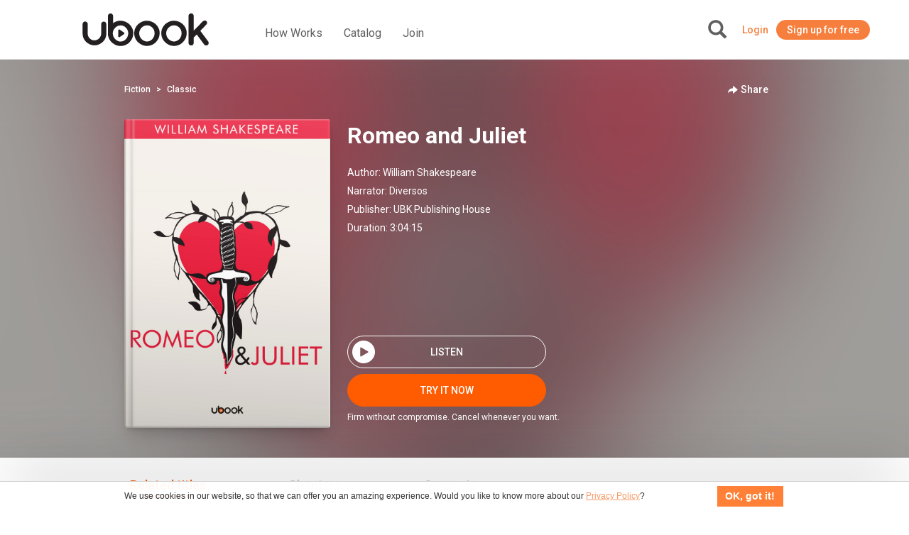

--- FILE ---
content_type: text/css
request_url: https://ca.ubook.com/css/common.css?v=1.5.4921
body_size: 21723
content:
:root {
    --primary: #ff5b00;
	--primary-hover: #f46517;
}

div.json_libraries.locked a.livro-small , div.containerLivro4 a.locked, div.json_libraries.locked a.link_Carousel{
	position: relative;
	display: block;
}
div.json_libraries.locked a.livro-small{
	max-width: 200px;
}

div.json_libraries.locked .stamps, div.containerLivro4 .locked .stamps{
    width: 30px;
    height: 100%;
    position: absolute;
    z-index: 999;
    background: url(../img/locked.png) no-repeat bottom right;
    background-size: 27px;
}
/* main carousel (banner-config) page shadows */
.banner-config .owl-page span{
    box-shadow: 0 4px 8px 0px rgba(0,0,0,0.5)
}

/* Carrousel fixed heights */

/* carrousel_model2_container */
.customNavigation-small.model2 {
	min-height:296px;
}

/* carrousel_model2_ebook */
.customNavigation-ebook-small.model2ebook {
	min-height:384px;
}

/* carrousel_model3_container */
.customNavigation-small.model3 {
	min-height:255px;
}

/* carrousel_model3_ebook */
.customNavigation-ebook-small.model3ebook {
	min-height:334px;
}

@media(max-width:767px) {
	/* carrousel_model2_container */
	.customNavigation-small.model2 {
		min-height:192px;
	}

	/* carrousel_model2_ebook */
	.customNavigation-ebook-small.model2ebook {
		min-height:254px;
	}

	/* carrousel_model3_container */
	.customNavigation-small.model3 {
		min-height:254px;
	}	

	.customNavigation-ebook-small.model3ebook {
		min-height:254px;
	}	
}




/*EBOOK*/
.small-model3 .stamps, .small-model2 .stamps{
	right: 0;
	/*margin-top: -5px*/
}

.containerLivro .img-large{
	width: 100%;
}

div.customNavigation .stamps,div.containerLivro-small .stamps {
	right: 0;
	bottom: 0;
}
.containerLivro4 > a:nth-child(1) .stamps, .containerLivro4 > a:nth-child(3) .stamps{
	margin-right:8.5%;
}
div.sugestao-editor .stamps{
	right: 0
}
.info-livro div.json_libraries.locked .stamps{
	right: 0;
	padding-right: 10%
}

@media(max-width:500px) {
	div.customNavigation-small div.json_libraries.locked .stamps {
		width: 200px;
		left: 0;
		right: 0;
	    margin: 0 auto
	}
}

@media (max-width:767px) and (min-width: 463px) {
	div.sugestao-editor .stamps{
	    margin: 0 auto;
		right: 0;
		left: 0;
	    width: 380px !important;
	}
	/*theme default 3*/
	div.owl-theme-default-3 div.json_libraries.locked .stamps{
		padding-left: 200px;
		left: 0
	}
	div.small-model3 div.json_libraries.locked .stamps{
		padding-left: 192px;
	}
}


@media (max-width:700px) and (min-width: 658px) {
	div.owl-theme-default-3 div.json_libraries.locked .stamps{
		padding: 0;
		left: inherit;
	}
}
div.customNavigation-small div.owl-theme-ubook-2  .stamps{
    padding-left: 200px;
}


/*theme default 3*/
div.owl-theme-default-3 div.json_libraries.locked .stamps{
	right: 0
}
@media  (min-width: 992px) {
	div.product-ebook.json_libraries.locked div.container-center-product .stamps{
	    padding-top: 300px;
	}
	div.json_libraries.locked div.container-center-product .stamps{
	    height: 30px;
	    padding-top: 200px;
	    padding-left: 200px;
	}
}
@media  (max-width: 991px) {

	div.product-ebook.json_libraries.locked div.container-center-product .stamps{
	    margin-top: -34px;
	}

	div.json_libraries.locked div.container-center-product .stamps{
	    height: 30px;
	    padding-left: 200px;
	    left: 0;
	    right: 0;
	    margin: -30px auto 0 auto;
	}
}


.title-capitulos {
	margin-top: 10px;
}

.capitulos {
	border-top: 1px solid #ddd;
	width: 100%;
}

.capitulos ul.lista-capitulos {
	list-style: none;
	padding-left: 0;
}

.capitulos ul.lista-capitulos li {
	border-bottom: 1px solid #ddd;
	min-height: 55px;
}

.capitulos ul.lista-capitulos li .container-title-duration {
	float: left;
	width: 90%;
}

.capitulos ul.lista-capitulos li .container-title-duration .left-side {
	float: left;
	width: 100%;
	line-height: 20px;
}

.capitulos ul.lista-capitulos li .container-title-duration .left-side span, .capitulos ul.lista-capitulos li .container-title-duration .left-side p {
	display: inline-block;
}

.capitulos ul.lista-capitulos li .container-title-duration .left-side p {
	text-overflow: ellipsis;
	white-space: nowrap;
	overflow: hidden;
	margin-bottom: 0;
	width: 100%;
	margin-top: 5px;
}

.capitulos ul.lista-capitulos li .container-title-duration .right-side {
	float: left;
	text-align: left;
	color: #999999;
	font-size: 12px;
	line-height: 17px;
	width: 83%;
	margin-bottom: 5px;
}

.capitulos ul.lista-capitulos li .container-title-duration .right-side p {
	margin: 0;
	line-height: 15px;
	float: left;
}

.capitulos ul.lista-capitulos li .container-title-duration .right-side .separator {
	display: inline-block;
	float: left;
	margin-top: 0px;
	margin-left:4px;
	margin-right:4px;
}

.capitulos ul.lista-capitulos li .container-title-duration .right-side .date-chapter {
	margin: 0px;
	display: inline-block;
}

.capitulos ul.lista-capitulos li .container-btn-play {
	float: right;
	text-align: right;
	position: relative;
	display: none;
}

.capitulos ul.lista-capitulos li .container-btn-play .content-btn-play {
	border: 1px solid #999;
	width: 23.5px;
	height: 24.5px;
	display: block;
	border-radius: 100%;
	margin-top: 14px;
	cursor: pointer;
}

.capitulos ul.lista-capitulos li .container-btn-play .content-btn-play:hover {
	border: 11px solid var(--primary-hover);
}

.capitulos ul.lista-capitulos li .container-btn-play .content-btn-play:hover .btn-play-chapter:after {
	border-color: transparent transparent transparent #fff;
}

.capitulos ul.lista-capitulos li .container-btn-play .content-btn-play:hover .btn-play-chapter {
	border-color: transparent transparent transparent #fff;
}

.capitulos ul.lista-capitulos li .container-btn-play .btn-play-chapter {
	position: absolute;
	width: 0;
	height: 0;
	line-height: 0;
	left: 8px;
	top: 19.5px;
	border-style: solid;
	border-width: 7.5px 0 7.5px 11px;
	border-color: transparent transparent transparent var(--primary);
}

.capitulos ul.lista-capitulos li .container-btn-play .btn-play-chapter:after {
	content: '';
	position: absolute;
	width: 0;
	height: 0;
	right: 0px;
	top: -7px;
	border-style: solid;
	border-width: 7px 0 7px 11px;
	border-color: transparent transparent transparent var(--primary);
}

.capitulos ul.lista-capitulos li .container-btn-play .btn-play-chapter:hover {
	border-color: transparent transparent transparent #fff;
}

.capitulos ul.lista-capitulos li .container-btn-play .btn-play-chapter:hover:after {
	border-color: transparent transparent transparent #fff;
}

.bandeiras-cartao {
	list-style: none;
	height: 40px;
	margin: 0 auto 1em auto;
	padding: 0;
	display: table;
}

.bandeiras-cartao li {
	float: left;
}

.bandeiras-cartao li img {
	height: 35px;
	width: 35px;
	margin-right: 10px;
}

.bandeiras-cartao li:last-child img {
	margin-right: 0;
}

form .credit-card-text-box {
	background-image: url(../img/brands-sprite.png), url(../img/brands-sprite.png);
	background-position: 5px -27px, 240px 45px;
	background-size: 41px 702px, 45px 702px;
	background-repeat: no-repeat;
	padding-left: 50px;
	padding-right: 20px;
	display: block;
	width: 100%;
	height: 34px;
	font-size: 12px;
	border-radius: 0;
	box-shadow: none;
	border: 1px solid #cccccc;
}

form .credit-card-text-box.visa {
	background-position: 5px -84px, 240px 45px;
}

form .credit-card-text-box.visa_electron {
	background-position: 5px -139px, 240px 45px;
}

form .credit-card-text-box.mastercard {
	background-position: 5px -197px, 240px 45px;
}

form .credit-card-text-box.maestro {
	background-position: 5px -255px, 240px 45px;
}

form .credit-card-text-box.discover {
	background-position: 5px -313px, 240px 45px;
}

form .credit-card-text-box.americanexpress {
	background-position: 5px -368px, 240px 45px;
}

form .credit-card-text-box.diners_club_carte_blanche, form .credit-card-text-box.diners_club_international {
	background-position: 5px -424px, 240px 45px;
}

form .credit-card-text-box.jcb {
	background-position: 5px -483px, 240px 45px;
}

form .credit-card-text-box.laser {
	background-position: 5px -540px, 240px 45px;
}

form .credit-card-text-box.hipercard {
	background-position: 5px -597px, 240px 45px;
}

form .credit-card-text-box.elo {
	background-position: 5px -656px, 240px 45px;
}

form .credit-card-text-box.aura {
	background-position: 5px -368px, 240px 45px;
}

@media (max-width: 992px) {
	form .credit-card-text-box {
		background-position: 5px -27px, 115% 45px;
	}

	form .credit-card-text-box.visa {
		background-position: 5px -84px, 115% 45px;
	}

	form .credit-card-text-box.visa_electron {
		background-position: 5px -139px, 115% 45px;
	}

	form .credit-card-text-box.mastercard {
		background-position: 5px -197px, 115% 45px;
	}

	form .credit-card-text-box.maestro {
		background-position: 5px -255px, 115% 45px;
	}

	form .credit-card-text-box.discover {
		background-position: 5px -313px, 115% 45px;
	}

	form .credit-card-text-box.americanexpress {
		background-position: 5px -368px, 115% 45px;
	}

	form .credit-card-text-box.diners_club_carte_blanche, form .credit-card-text-box.diners_club_international {
		background-position: 5px -424px, 115% 45px;
	}

	form .credit-card-text-box.jcb {
		background-position: 5px -483px, 115% 45px;
	}

	form .credit-card-text-box.laser {
		background-position: 5px -540px, 115% 45px;
	}

	form .credit-card-text-box.hipercard {
		background-position: 5px -597px, 115% 45px;
	}

	form .credit-card-text-box.elo {
		background-position: 5px -656px, 115% 45px;
	}

	form .credit-card-text-box.aura {
		background-position: 5px -368px, 115% 45px;
	}
}

.alert-loading {
	color: #222;
	text-shadow: none;
	-webkit-box-shadow: none;
	box-shadow: none;
	background: rgba(255, 255, 255, 0.9);
}

.alert-loading img {
	margin-right: 8px;
}

.subscription_flow {
	list-style: none;
	padding-left: 0;
	text-align: center;
}

.subscription_flow li {
	text-align: left;
	color: #999999;
	font-size: 12px;
	line-height: 17px;
	display: inline-block;
	padding: 4px;
	margin: -15px 0 5px 0;
}

@media (min-width: 480px) {
	.subscription_flow li {
		margin: -15px 20px 5px 20px;
	}
}

@media (min-width: 768px) {
	.subscription_flow li {
		margin: -15px 40px 5px 40px;
	}
}

@media (min-width: 992px) {
	.subscription_flow li {
		margin: -15px 70px 5px 70px;
	}
}

.subscription_flow_background_bar {
	border-bottom: 2px solid #d7d7d7;
}

.subscription_flow_check_cicle {
	width: 22px;
	height: 22px;
	border-radius: 11px;
	border: 2px solid #d7d7d7;
	font-size: 15px;
	font-weight: bold;
	color: #fff;
	line-height: 20px;
	text-align: center;
	background: #fff;
}
.subscription_flow_container .pop-offer-club{
	text-align: center;
	padding:10px;
	max-width: 500px;
	min-width: 200px;
	margin: 0 auto 0 auto ;
	position: absolute;
	top: 20%;
	left: 0;
	right:0;
	z-index: 999;
	background: #FFF;
	display: none
}

.subscription_flow_container .pop-offer-club h1{
	margin:0;
	padding: 0;
}
.subscription_flow_container .row-pop-offer-club{
	text-align: center
}

.subscription_flow_current_step .subscription_flow_check_cicle {
	font-size: 15px;
	font-weight: bold;
	color: #fff;
	line-height: 20px;
	text-align: center;
	background: var(--primary);
	border: 2px solid var(--primary);
}

.subscription_flow_page_title {
	text-align: center;
	max-width: 500px;
	margin: 0 auto;
}

.subscription_flow_page_title .title {
	margin-bottom: 8px;
	font-size: 22px;
	color: var(--primary);
}

.subscription_flow_page_title .subtitle {
	margin-bottom: 8px;
}

.subscription_flow_page_bg {
	background-color: #F3F3F3;
}

@media (min-width: 768px) {
	.box-shadow {
		box-shadow: 0px 0px 10px #D0D0D0;
	}

	.subscription_flow_page_barra_laranja {
		margin: 0em -1em 0em -1em;
	}
}

.subscription_flow_page_barra_laranja {
	background-color: var(--primary);
	height: 10px;
}

.subscription_flow_plan_description_box h2 {
	margin-bottom: 16px;
	font-size: 22px;
	color: var(--primary);
}

.subscription_flow_plan_description_box b {
	margin-bottom: 16px;
	font-size: 22px;
	font-weight: bold;
	color: var(--primary);
}

.subscription_flow_plan_description_box li:before {
	content: '✔';
	margin-left: -2em;
	margin-right: 1em;
	color: var(--primary);
	font-weight: bold;
}

.subscription_flow_plan_description_box li {
	margin-bottom: 10px;
}

.subscription_flow_plan_description_box ul {
	padding-left: 3em;
	text-indent: 2px;
	list-style: none;
	list-style-position: outside;
	width: 90%;
}

.subscription_flow_container *:focus {
	outline: none;
}

.subscription_flow_container.target_app {
	margin-top: 30px;
}

.subscriptionRegisterForm label {
	color: #919496;
	font-weight: normal;
}


.subscriptionRegisterForm .btn-default,
.subscriptionPaymentForm .btn-default,
.subscriptionCreditcardForm .btn-default,
.subscriptionPaymentSuccess .btn-default {
	color: #fff;
	background-color: var(--primary);
	padding: 8px 0;
	font-size: 13px;
	width: 140px;
}

.subscriptionPaymentSuccess .btn-default {
	width: 220px;
}

.subscriptionRegisterForm .form-group-controls,
.subscriptionPaymentForm .form-group-controls {
	text-align: center;
	padding-top: 12px;
}
.subscriptionCreditcardForm .form-group-controls {
	text-align: center;
	padding-top: 12px;
}


.flowContentErrorMessage {
	text-align: left;
}

.flowContentErrorMessage .flowContentErrorMessageText {
	margin-bottom: 10px;
	text-align: center;
}

.flowContentErrorMessage .flowContentErrorMessageText ul {
	list-style: outside;
	text-align: left;
}

.flowContentErrorMessageTitle {
	font-weight: bold;
	font-size: 12px;
	margin: 2px 0 20px 0;
	text-align: center;
}

.flowContentErrorMessageIcon {
	margin-bottom: 10px;
}

.flowContentErrorMessageIconContainer {
	width: 100%;
	text-align: center;
}

.subscriptionPaymentSuccess ul.categoryList {
	list-style: none;
}

.subscriptionPaymentSuccess ul.categoryList li {
	float: left;
	margin-bottom: 12px;
	text-align: left;
	width: 100%;
}

.subscriptionPaymentSuccess ul.categoryList li input {
	border: 1px solid #919496;
}

.subscriptionPaymentSuccess ul.categoryList li label {
	color: #919496;
	font-size: 12px;
}

@media (min-width:480px) {
	.subscriptionPaymentSuccess ul.categoryList li {
		width: 50%;
	}
}

@media (min-width:560px) {
	.subscriptionPaymentSuccess ul.categoryList li {
		width: 33.3%;
	}
}

.subscriptionPaymentForm .error-form{
		border:1px solid red;
}
.subscriptionPaymentForm .subscription_plan_description_box{

}
.subscriptionPaymentForm .control-gift-checkbox{
	margin-top: 6px
}
.subscriptionPaymentForm .control-gift-checkbox img{
	vertical-align: bottom;
}
.subscriptionPaymentForm #gift-checkbox{
	vertical-align: text-bottom;
	margin: 0 5px 0 3px
}
.subscriptionPaymentForm .control-gift-checkbox span{
	vertical-align: sub;
}
.subscriptionPaymentForm .field-gift{
	display: none;
}
.subscriptionPaymentForm .radio-gift{
	text-align: center;
}
.subscriptionPaymentForm #giftMensagem{
	display: block;
	width: 100%;
	height: 98px;
	padding: 10px;
}


.subscriptionCreditcardForm .error-form{
		border:1px solid red;
}

.subscriptionCreditcardForm .control-gift-checkbox{
	margin-top: 20px
}
.subscriptionCreditcardForm .control-gift-checkbox img{
	vertical-align: bottom;
}
.subscriptionCreditcardForm #gift-checkbox{
	vertical-align: text-bottom;
	margin: 0 5px 0 3px
}
.subscriptionCreditcardForm .control-gift-checkbox span{
	vertical-align: sub;
}
.subscriptionCreditcardForm .field-gift{
	display: none;
}
.subscriptionCreditcardForm .radio-gift{
	text-align: center;
}
.subscriptionCreditcardForm #giftMensagem{
	display: block;
	width: 100%;
	height: 98px;
	padding: 10px;
}


/* Gift list plans */

.container.list-plans.multiple-list-layout{
	background-color: #FFF;
	min-height: 80vh;
}

.list-plans.multiple-list-layout .imgMobile{
	
	display:block;

	width:120px;
	height: 92px;
	background-image: url(../img/subscription/mockupPhone.png);
	background-position: center;
	position: absolute;
	top: -15px;
}

.list-plans.multiple-list-layout .imgPremiumPlus{
	
	display:block;

	width:120px;
	height: 92px;
	background-image: url(../img/subscription/premiumPlus.png);
	background-position: center;
	background-repeat: no-repeat;
	position: absolute;
	top: -15px;
}

.list-plans.multiple-list-layout .col-description{

	background: #F2F2F2;

	border: 1px solid #B3B3B3;
	box-sizing: border-box;
	border-radius: 8px 8px 0px 0px;
	position: relative;
	height: 139px;
}

.list-plans.multiple-list-layout .plans-top{	
	grid-column: 1;
	justify-self: center;
	margin-bottom: 20px;
}

.list-plans.multiple-list-layout .selector-left{

	width: 180px;
	height: 36px;	

	display: flex;
	flex-direction: column;
	justify-content: center;
	align-items: center;
	padding: 12px 20px;

	background: #B3B3B3;
	border-radius: 24px 0px 0px 24px;

	float: left;
}

.list-plans.multiple-list-layout .selector-left:hover{
	cursor:pointer;
}

.list-plans.multiple-list-layout .selector-left p{
	font-family: 'Roboto';
	font-style: normal;
	font-weight: 500;
	font-size: 16px;
	line-height: 19px;

	display: flex;
	align-items: center;

	color: #FFFFFF;
}

.list-plans.multiple-list-layout .selector-right{

	width: 180px;
	height: 36px;
	
	display: flex;
	flex-direction: column;
	justify-content: center;
	align-items: center;
	padding: 12px 20px;

	border: 1px solid #CCCCCC;
	box-sizing: border-box;
	border-radius: 0px 24px 24px 0px;
}

.list-plans.multiple-list-layout .selector-right:hover{
	cursor:pointer;
}

.list-plans.multiple-list-layout .selector-right p{
	font-family: 'Roboto';
	font-style: normal;
	font-weight: 500;
	font-size: 16px;
	line-height: 19px;	

	display: flex;
	align-items: center;	

	color: #999999;

	flex: none;
	order: 0;
	flex-grow: 0;
	margin: 8px 0px;
}

.list-plans.multiple-list-layout .plans-top-message{
	font-family: 'Roboto';
	font-style: normal;
	font-weight: 500;
	font-size: 12px;
	line-height: 12px;
	display: flex;
	align-items: center;
	text-align: center;
	
	color: #999999;

	margin: 10px auto 30px 35px;
}



.gift-list-products{
	color: var(--primary);
	min-height: 400px;
}
.col-product{
	min-width: 250px;
	border: 1px solid rgba(204, 204, 204, 0.6);
	padding:20px;
	margin: 0 auto;
}
.gift-list-products .selected .col-product{
	color: var(--primary-hover);
	border-top:10px solid var(--primary-hover);
	padding-top: 10px;
}
.description{
	margin: 0;
	padding: 0;
}
.description h1{
	font-size: 30px;
	font-weight: normal;
	margin: 0;
	padding: 0;
}

.description h1 span{
	font-size: 12px;
}

.description ul{
	list-style: none;
	margin: 0;
	padding: 20px 0 ;
}
.gift-product {
	padding-top: 50px;
}
.gift-product ul li{
	font-size: 12px;
	padding-bottom: 5px;
	clear: both;
	font-weight: normal;
}
.gift-product ul li i{
    float: left;
    height: 30px;
}
.gift-product ul li span{
	color: #000;
	margin-left: 5px;
}
.gift-list-products .selected a.product-selected, .selected .plan-selected{
	border-color: var(--primary);
	background: var(--primary-hover);
	color: #FFF
}


.gift-product a.product-selected:hover, .plan-selected:hover {
	background: var(--primary);
	color: #FFF;
}


.list-plans.multiple-list-layout .plan-selected:hover {
	background: #FFF; 
	color: #00D38E;
}


.gift-product a.product-selected, .plan-selected{
	color: var(--primary);
	text-transform: uppercase;
	font-weight: bold;
    margin-left: 5px;
    width: 80%;
    display: block;
    border: 2px solid;
    border-radius: 20px;
    padding: 10px;
    text-align: center;
    margin: 0 auto;
    text-decoration: none;
    font-family: -apple-system,BlinkMacSystemFont,"Segoe UI",Roboto,Oxygen-Sans,Ubuntu,Cantarell,"Helvetica Neue",'Open Sans', sans-serif;

}


.list-plans.multiple-list-layout .plan-selected{
	border-color: #00D38E;
	background: #00D38E;
	color: #FFF;
}

.assinaturaMobile-box .bullet-gift{
	background:url('../img/gift-icon.png') no-repeat left center;
	padding: 0 20px;
	margin: 10px 20px;
	text-align: center;
	font-size: 12px;
}
/* List plans club */
.col-plans-4{
	margin-bottom: 20px;
}
.list-plans{
	padding-top: 30px;
	text-align: center;
}

.list-plans div.description{
	padding:10px;
	background: #FFF;
	min-width: 150px;
	max-width: 300px;
	min-height: 450px;
	height: 100%;
	border: 1px solid rgba(204, 204, 204, 0.6);
	margin: 0 auto;
	display: flex;
	flex-direction: column;
	justify-content: space-between;
}


.list-plans.multiple-list-layout div.description{

	padding: 0px;

	min-width: auto;
	max-width: auto;
	min-height: auto;
	border: none;
	margin: auto;

	display: block;

	height: 345px;
	left: 0%;
	right: 0%;
	top: 0px;

	background: #FFFFFF;

	border: 1px solid #B3B3B3;
	box-sizing: border-box;

	box-shadow: 0px 2px 4px rgba(0, 0, 0, 0.1);
	border-radius: 8px;
	width: 264px;
}



@media(max-width:767px){
	.list-plans{
		padding-left: 30px;
		padding-right: 30px;
	}

	.flex-plans {
		flex-direction: column;
	}

	.col-plans-4{
		margin-bottom: 40px;
	}
}

.list-plans .selected div.description{
	padding: 0;
}
.list-plans .selected div.description {
	padding: 0;
}
.list-plans .selected div.description .col-functionality{
	padding: 10px 10px 0px 10px ;
}
.list-plans .selected div.description{
	padding-bottom:10px
}
.list-plans .selected div.description hr{
	display: none;
}
.list-plans h2, .list-plans p, .list-plans hr, .list-plans ul, .list-plans h3{
	padding: 0;
	margin: 0;
}
.list-plans .recommended{
	display: none;
}

.list-plans ul li .icon-no{
	background: url(../img/check_nok.png) no-repeat  ;
	float: left;
	width: 20px;
	height: 20px;
}

.list-plans ul li .icon-yes{
	background: url(../img/check_ok.png) no-repeat  ;
	float: left;
	width: 20px;
	height: 20px;
	margin-top: 2px;
}
.list_plan-subscription-box-mobile{
	clear: both;
	margin: 20px auto 
}
.list-plans #subscription-box-mobile{
	background: #FFF;
	padding: 10px;
}
.list-plans #subscription-box-mobile h3{
	padding-bottom: 10px;
}
.list-plans h2.title{
	font-size: 17px;
	text-transform: uppercase;
	font-weight: bold;
	padding: 20px 0px 10px 0px;
}

.list-plans.multiple-list-layout h2.title{
	position:absolute;
	top: 5px;
	right: 44px;
	width: 90px;
	text-align: end;
}


.list-plans p.description{
	font-size: 14px;
	padding-bottom:10px;
}

.list-plans.multiple-list-layout p.description{

	font-family: 'Roboto';
	font-style: normal;
	font-weight: 400;
	font-size: 12px;
	line-height: 14px;
	text-align: center;

	color: #999999;
	margin: 15px auto 10px auto;
	padding-bottom: 0px;

	position: absolute;
	top: 75px;
	left: 15px;
	width: 232px;
}

.list-plans p.price{
	font-size: 30px;
}

.list-plans.multiple-list-layout .col-call{
	position:relative;
	margin-bottom: 20px;
}

.list-plans.multiple-list-layout .advertisingCall{	

	width: 200px;
	height: 24px;

	background: var(--primary);
	border-radius: 4px;

	font-family: 'Roboto';
	font-style: normal;
	font-weight: 400;
	font-size: 12px;
	line-height: 14px;
	text-align: center;
	
	color: #FFFFFF;

	padding: 4px;
	margin: 20px auto;
}

.list-plans.multiple-list-layout .advertisingCall.orangeTag{
	background: var(--primary);
}

.list-plans.multiple-list-layout .advertisingCall.grayTag{
	background: #4D4D4D;
}


.list-plans.multiple-list-layout .priceFrom{
	font-family: 'Roboto';
	font-style: normal;
	font-weight: 400;
	font-size: 12px;
	line-height: 14px;
	display: flex;
	align-items: center;

	color: #999999;

	position: absolute;
	left: 32px;
}

.list-plans.multiple-list-layout .crossedText{
	text-decoration: line-through;
}

.list-plans.multiple-list-layout .priceTo{
	margin: 36px auto 0px auto;
}

.list-plans.multiple-list-layout .price{
	font-family: 'Roboto';
	font-style: normal;
	font-weight: 700;
	font-size: 30px;
	line-height: 42px;
	align-items: center;

	color: #333333;
}

.list-plans p.period{
	font-size: 13px;
	padding-bottom:10px;
}
.list-plans hr{
	width: 80%;
	margin: 0 auto;
	padding-bottom:10px;
}
.list-plans div.col-functionality ul {
	padding-bottom: 10px ;
	padding-right: 10px;
}
.list-plans div.col-functionality ul li{
	font-family: 'Open Sans', sans-serif;
	font-size: 13px;
	clear: both;
	padding-bottom: 5px;
	text-align: left;
}

.list-plans div.col-functionality ul {
	padding-bottom: 10px ;
	padding-right: 10px;
}

.term_detail_apple ul{
	list-style-type: circle;
	margin:0 auto;
	width: 80%;
}
.term_detail_apple ul li{
	text-align: left;
	padding-bottom: 10px;
}


.list-plans .selected .col-call{
	padding: 10px 10px 0px 10px;
	color:#FFF;
		/* Permalink - use to edit and share this gradient: http://colorzilla.com/gradient-editor/#ef1c4d+25,ef1c4d+25,ef8329+76,ef8329+76 */
	background: #ef1c4d; /* Old browsers */
	background: -moz-linear-gradient(-45deg, #ef1c4d 25%, #ef1c4d 25%, #ef8329 76%, #ef8329 76%); /* FF3.6-15 */
	background: -webkit-linear-gradient(-45deg, #ef1c4d 25%,#ef1c4d 25%,#ef8329 76%,#ef8329 76%); /* Chrome10-25,Safari5.1-6 */
	background: linear-gradient(135deg, #ef1c4d 25%,#ef1c4d 25%,#ef8329 76%,#ef8329 76%); /* W3C, IE10+, FF16+, Chrome26+, Opera12+, Safari7+ */
	filter: progid:DXImageTransform.Microsoft.gradient( startColorstr='#ef1c4d', endColorstr='#ef8329',GradientType=1 ); /* IE6-9 fallback on horizontal gradient */
}

.list-plans.multiple-list-layout .selected .col-call{
	padding: 0px;
	background: #FFF;
	color: #333333
}
	
.list-plans .selected .recommended{
	margin-left: auto;
	margin-right: auto;
	display: block;
	font-size: 14px;
	text-transform: uppercase;
	color:#000;
	font-weight: bold;
	color: #f24a72;
	background: #FFF;
	margin-top: -12px;
	left: 0;
	right: 0;
	position: absolute;
	border-radius: 20px;
	width: 145px;
}

.list-plans.multiple-list-layout .selected .recommended{
	display: none;
}
.list-plans.multiple-list-layout .plans-message-bottom{
	font-family: 'Roboto';
	font-style: normal;
	font-weight: 400;
	font-size: 12px;
	line-height: 14px;
	text-align: center;

	color: #999999;

	grid-column: 1;
	margin: 10px auto 20px auto;
}

.list-plans.multiple-list-layout .plans-message-bottom p{
	margin: auto;	
}

.list-plans.multiple-list-layout .plans-message-bottom-mobile{
	display: none;
}

.list-plans.multiple-list-layout .page-bottom{
	height: 132px;
}

.list-plans.multiple-list-layout .page-bottom .page-bottom-content{
	position: absolute;
	top: 660px;
	width: 120px;
	left: 50%;
	margin-left: -47px;
}

.list-plans.multiple-list-layout .plans-bottom{
	position: relative;
	margin-top: 20px;
	height: 92px;
}

.list-plans.multiple-list-layout .imgMockupBox{
	display: block;
	width: 120px;
	height: 92px;

	position: absolute;
	top: -15px;

	background-position: center;
	background-image: url(../img/subscription/mockupBox.png);	
}

.list-plans.multiple-list-layout .voucher-message-bottom{
	font-family: 'Roboto';
	font-style: normal;
	font-weight: 700;
	font-size: 12px;
	line-height: 14px;

	align-items: center;
	text-align: center;
	text-decoration-line: underline;
	text-transform: uppercase;

	color: #999999;

	position: absolute;
	top: 15px;
	left: 50%;
	margin-left: -63px;

}

.list-plans .list-plans-container-title{
	padding-bottom: 20px;	
}

.list-plans .list-plans-container-title h2{
	font-weight: normal;
}

.list-plans.multiple-list-layout .list-plans-container-title h2{
	font-family: 'Roboto';
	font-style: normal;
	font-weight: 700;
	font-size: 36px;
	line-height: 42px;
	text-align: center;
}

@media screen and (max-width:767px){

	.list-plans.multiple-list-layout .grid-plans{
		display: grid;
		grid-template-columns: auto;
		justify-content: center;
		flex-direction: column;
		gap: 5px;	
	}


	.list-plans.multiple-list-layout .plans-top{
		grid-column: 1;
		width: 100%;
		margin-bottom: 15px;
	}

	.list-plans.multiple-list-layout .selector-left {
		width: 50%;
		background: var(--primary);
	}

	.list-plans.multiple-list-layout .selector-right {
		width: 50%;
		border-color: var(--primary);
	}

	.list-plans.multiple-list-layout .selector-right p {
		color: var(--primary);	
	}

	.list-plans.multiple-list-layout .plans-top-message{
		color: var(--primary);
	}


	.list-plans.multiple-list-layout .col-plans-4{
		justify-self: center;
		margin-bottom: 10px;
	}

	.list-plans.multiple-list-layout .plans-message-bottom{
		grid-column: 1 / span 1;
	}

	.list-plans.multiple-list-layout	.plans-message-bottom-desktop{
		display: none;
	}
	
	.list-plans.multiple-list-layout	.plans-message-bottom-mobile{
		display: block;
	}

	.list-plans.multiple-list-layout .plans-bottom{
		display: none;
	}
	
}



/*Small-Slider eBook [owl]*/
.customNavigation-ebook-small {
	position: relative;
}

.customNavigation-ebook-small .navigation-left, .customNavigation-ebook-small .navigation-right,
.customNavigation .navigation-left, .customNavigation .navigation-right, 
.small-model3 .navigation-left, .small-model3 .navigation-right {
	background-color: rgba(221,221,221,0.7);
	border-radius:50%;
	box-shadow:0 8px 12px -4px rgba(0,0,0,0.6);
}

.customNavigation-ebook-small > .navigation-left , .customNavigation-ebook-small > .navigation-right {
	position: absolute;
	font-size: 2.8em;
	width: 40px;
	height: 100px;
	border-radius:50%;
	box-shadow:0 8px 12px -4px rgba(0,0,0,0.6);
}
.customNavigation-ebook-small.small-model2 > .navigation-left , .customNavigation-ebook-small.small-model2 > .navigation-right {
	top:calc(50% - 30px);
	transform: translateY(-50%);
	border-radius:50%;
	box-shadow:0 8px 12px -4px rgba(0,0,0,0.6);
}
.customNavigation-ebook-small.small-model3 > .navigation-left , .customNavigation-ebook-small.small-model3 > .navigation-right {
	top:calc(50% - 30px);
	transform: translateY(-50%);
	border-radius:50%;
	box-shadow:0 8px 12px -4px rgba(0,0,0,0.6);
}

.containerLivro {
	padding: 10px;
}

.customNavigation > .navigation-left {
	position: absolute;
	bottom: calc(50% + 12px);
	transform:translateY(50%);
	left: 0;
	padding: 0 !important;
	height: 100px;
	box-shadow:0 8px 12px -4px rgba(0,0,0,0.6);
}

.customNavigation > .navigation-right {
	position: absolute;
	right: 0px;
	bottom: calc(50% + 12px);
	transform:translateY(50%);
	padding: 0 !important;
	height: 100px;
	box-shadow:0 8px 12px -4px rgba(0,0,0,0.6);
}

.carousel-small .owl-item div {
	flex-direction:column;
	align-items:flex-start;
	margin:0 auto;
	max-width:210px;
}

@media(max-width:480px) {
	.customNavigation-ebook-small .carousel-small .owl-item div,
	.customNavigation-small .carousel-small .owl-item div {
		max-width:40vw;
	}
}

.customNavigation-small > .navigation-left {
	position: absolute;
	font-size: 2.8em;
	top:calc(50% - 42px);
	transform:translateY(-50%);
	left: 0;
	width: 40px;
	height: 100px;
}

.customNavigation-small > .navigation-right {
	position: absolute;
	top:calc(50% - 42px);
	transform:translateY(-50%);
	font-size:2.8em;
	right: 0;
	width: 40px;
	height: 100px;
}

.customNavigation-small > .navigation-left,
.customNavigation-small > .navigation-right,
.customNavigation > .navigation-left,
.customNavigation > .navigation-right {
	border-radius:50%;
}

.customNavigation-small > .navigation-left > span {
	color: #333;
	display: block;
	top: 10px;
	right: 18px;
	-moz-transform: translateY(-50%);
	-ms-transform: translateY(-50%);
	-o-transform: translateY(-50%);
	transform: translateY(-50%);
	top: 50%;
	position: relative;
	-webkit-transform: translateY(-50%);
}

.customNavigation-small > .navigation-right > span {
	color: #333;
	display: block;
	top: 10px;
	right: 18px;
	     -moz-transform: translateY(-50%);
	      -ms-transform: translateY(-50%);
	       -o-transform: translateY(-50%);
	          transform: translateY(-50%);
	          top: 50%;
	          position: relative;
	          -webkit-transform: translateY(-50%);
}

.containerLivro-small > a img,
.containerLivro > a img {
	box-shadow:0 16px 24px -8px rgba(0,0,0,0.2), 0 4px 8px -4px rgba(0,0,0,0.2);
	padding:0;
  -webkit-transition: opacity 0.3s;
     -moz-transition: opacity 0.3s;
      -ms-transition: opacity 0.3s;
       -o-transition: opacity 0.3s;
					transition: opacity 0.3s;
	border-radius:3px;
}

a.carrousel_click.livro-small.link_Carousel {
	display: flex;align-items: center;
}

.customNavigation-ebook-small > .navigation-left{
	left: 0;
}
.customNavigation-ebook-small > .navigation-right {
	right: 0;
}

.customNavigation-ebook-small > .navigation-left > span {
	color: #333;
	display: block;
	top: 10px;
	right: 18px;
	     -moz-transform: translateY(-50%);
	      -ms-transform: translateY(-50%);
	       -o-transform: translateY(-50%);
	          transform: translateY(-50%);
	          top: 50%;
	          position: relative;
	          -webkit-transform: translateY(-50%);
}

.customNavigation-ebook-small > .navigation-right > span {
	color: #333;
	display: block;
	top: 10px;
	right: 18px;
	     -moz-transform: translateY(-50%);
	      -ms-transform: translateY(-50%);
	       -o-transform: translateY(-50%);
	          transform: translateY(-50%);
	          top: 50%;
	          position: relative;
	          -webkit-transform: translateY(-50%);
}

.customNavigation-ebook-small > .navigation-left:active,
.customNavigation-ebook-small > .navigation-right:active,
.customNavigation > .navigation-left:active,
.customNavigation > .navigation-right:active {
	-webkit-box-shadow: none;
	        box-shadow: none;
}


.customNavigation-ebook-small.small-model3 .center-block{
	padding: 4px
}
.customNavigation-ebook-small .center-block{
	max-width: 200px;
	margin:0 auto;
}

.containerLivro > a >img {

	-moz-transition: opacity 0.3s;
	-ms-transition: opacity 0.3s;
	-o-transition: opacity 0.3s;
	-webkit-box-shadow: rgba(0,0,0,0.2) 0px 0px 8px 0px;
	-webkit-transition: opacity 0.3s;
	box-shadow: rgba(0,0,0,0.2) 0px 2px 5px 0px;
	padding:0;
	transition: opacity 0.3s;
}

.containerLivro .img-responsive-theme-1{
	width: 100% !important;
	height: 100%;
	min-height: 224px;
}

.containerLivro > a:hover img{
  background-color: #FFF;
  opacity:0.8;
}



.containerLivro .img-large{
	width: 100%;
	transform-origin: top center;
}

.containerLivro.ebook .img-large {
	transform:scale(0.971);
}

@media(max-width:480px) {
	.containerLivro .img-large {
		transform:scale(1.035);
	}
	.containerLivro.ebook .img-large {
		transform:scale(0.982);
	}	
}

@media(max-width: 400px) {
	.containerLivro .img-large {
		transform:scale(1.05);
	}
}

.navigation-left, .navigation-right {
	width:40px !important;
	height:40px !important;
	position:absolute !important;
	border-radius:50%;
}

.navigation-left span, .navigation-right span,
.navigation-left span:before, .navigation-right span:before{
	position:absolute !important;
	top:50% !important;
	left:50% !important;
	transform:translate(-50%,-50%) !important;
	width:40px !important;
	height:40px !important;
}

@media (max-width:767px) {
	.containerLivro {
		width: 100%;
		max-width: 350px;
		margin-left: auto;
		margin-right: auto;
		float: none;
	}
}



.containerLivro4 > a {
	height: auto;
	display: block;
	width: 50%;
}

.containerLivro4 > a:hover {
	background: none !important;
}

.containerLivro4 > a > img {
	display: block;
	width: 96%;
	height: auto;
}
.containerLivro4 > a:nth-child(1) {
	float: left;
	margin-bottom: 25px;
	padding-right:7px;
}
.containerLivro4 > a:nth-child(2) {
	float: right;
	clear: right;
	margin-bottom: 25px;
	padding-left:7px;
}
.containerLivro4 > a:nth-child(3) {
	float: left;
	clear: left;
	padding-right:7px;
}
.containerLivro4 > a:nth-child(4) {
	float: right;
	padding-left:7px;
}

.containerLivro4 > a:nth-child(1) > img{
	float: left;
}
.containerLivro4 > a:nth-child(2) > img{
	float: right;
}
.containerLivro4 > a:nth-child(3) > img{
	float: left;
}
.containerLivro4 > a:nth-child(4) > img{
	float: right;
}




.disabled{
	opacity:0.3 !important;
	background-color: #777 !important;
}
.customNavigation {
	position: relative;
	display:flex;
	align-items: center;
	justify-content: center;
}
.customNavigation > .navigation-right > span, .customNavigation > .navigation-left > span {
	top:30px;
	position: relative;
	font-size: 3em;
	padding: 0.4em 0.01em;
	color: #333;
}

.customNavigation-ebook-small.model2ebook.carousel-related .item-grid-2 a {
	margin-bottom:8px;
}

.customNavigation-ebook-small.model2ebook.carousel-related .item-grid-2 a img {
	margin: 8px auto;
	display:block;
}

.customNavigation-ebook-small.model2ebook.carousel-related .navigation-left,
.customNavigation-ebook-small.model2ebook.carousel-related .navigation-right {
	top:calc(50% - 3px);
}


@media(min-width:768px){
	.customNavigation a:hover span {
		color:#333;
	}
}

@media(max-width:767px){
	.customNavigation a:active span {
		color:#333;
	}

	.customNavigation-small a:active span {
		color:#333;
	}

	.customNavigation-small > .navigation-right > span ,
	.customNavigation-small > .navigation-left > span {
	position: relative;
	top:25px;
	font-size: 1em;
	color: #333;
	padding: 0.4em 0.01em;
	}
}

.details {
	margin: 0 auto;
	max-width:920px;
	display: block;
}

.bookdetails-cover-image {
	box-shadow: 0 16px 24px -8px rgba(0,0,0,0.2), 0 4px 8px -4px rgba(0,0,0,0.2);
	border-radius:3px;
}

/*Small-Slider [owl]*/
.customNavigation-small {
	position: relative;
}



@media(min-width:768px){
	.customNavigation-small a:hover, .customNavigation a:hover{
		color:#333;
	}
}

/* Fix para alinhar botões de navegação no browse/index */
@media(min-width:1009px){
	.catalogo > .customNavigation-small > .navigation-left,
	.catalogo > .customNavigation-small > .navigation-right {
		top:35px;
	}
}
@media(max-width:1008px){
	.catalogo > .customNavigation-small > .navigation-left,
	.catalogo > .customNavigation-small > .navigation-right {
		top:55px;
	}
}
@media(max-width:991px){
	.catalogo > .customNavigation-small > .navigation-left,
	.catalogo > .customNavigation-small > .navigation-right {
		top:25px;
	}
}
@media(max-width:768px){
	.catalogo > .customNavigation-small > .navigation-left,
	.catalogo > .customNavigation-small > .navigation-right {
		top:50px;
	}
}
@media(max-width:497px){
	.catalogo > .customNavigation-small > .navigation-left,
	.catalogo > .customNavigation-small > .navigation-right {
		top:55px;
	}
}

.customNavigation-small > .navigation-left, .customNavigation-small > .navigation-right,
.customNavigation > .navigation-left, .customNavigation > .navigation-right {
	background-color: rgba(221,221,221,0.7);
	box-shadow: 0 8px 12px -4px rgba(0,0,0,0.6);
}





.customNavigation-small > .navigation-left:active,
.customNavigation-small > .navigation-right:active,
.customNavigation > .navigation-left:active,
.customNavigation > .navigation-right:active {
	-webkit-box-shadow: none;
	        box-shadow: none;
}

.livro-small-title, .livro-small-autor {
	width:100%;
	text-overflow: ellipsis;
	overflow: hidden;
	white-space: nowrap;
}

@media(max-width:497px){
	.livro-small-img {
		margin: 0 auto;
		display: block;
	}

	.livro-small-title, .livro-small-autor {
		text-align: center;
		margin:0 auto;
	}
}
@media(min-width:498px){
	.livro-small-title, .livro-small-autor {
		text-align: left !important;
	}

	.livro-small-image {
		margin: 0;
		padding: 0;
		display: block;
	}
}

.containerLivro-small {
	padding: 4px;
}


.containerLivro-small > a:hover img{
  opacity:0.8;
}

.containerLivro-small.search-results a,
.containerLivro-small.search-results {
	display:flex;
	align-items:stretch;
}

.containerLivro-small img {
    text-align: center;
}

/*customer*/
@media(min-width:992px){
	.btn-change-plan{
		margin-top: -20px
	}
}






/* contact Assistant */
.container-helper{
	min-height: 300px
}

.container-helper .contact-result{
	display: none;
}
.container-helper .contact-send{
	display: none;
}

.container-helper .contact-send .send-form-content{
	padding-bottom: 20px
}

.container-helper .contact-send label.narrow-form{
	display: block;
	text-align: left;
	font-size: 14px
}
.container-helper .contact-send .narrow-form{
	margin-left:  auto
}
.container-helper .form-control:focus{
	border-color: rgb(169, 169, 169);
	box-shadow:0;
	-webkit-box-shadow:none;
}

.container-helper .contact-result .result-list{
	min-height: 180px;
	/*overflow-y: scroll;*/
	background: url(../themes/default/img/ajax-loader-help.gif) no-repeat center ;
}
.container-helper .contact-result ul{
	margin: 0;
	padding: 0;
	background:#FFF;
}
.container-helper h1{
	font-size: 1em
}
.container-helper .buttons .btn{
	float: 	right;	
}
.container-helper .buttons .back span{
	font-style: italic;
	font-size: 9px;
}
.container-helper .buttons .back{
	font-size: 12px;
	padding-top: 3px;
	cursor: pointer;
	/*width: 30%;*/
	color: var(--primary);
}
.error-reader{
	margin: 20% 10% 0 10%;
	text-align: center;
	padding: 10px;
	border-width: 2px;
	font-size: 15px;
	color:#000;
}
#player-play .error{
	margin-top: 200px;
	background:#FFF;
	color: red;
	padding: 20px
}
.icon-play-line{
	font-size: 12px;
}
.offer-forgot-password{
	font-size: 12px;	
}

.catalog_expiring_message{
	color: #FF0000;
    font-weight: bold;
    clear: both;
    border-radius: 8px;
    border-style: none;
    background-color: rgb(253, 233, 234);
    padding: 5px;
    font-size: 12px;
   	margin:10px 0;
	position: relative;
	max-width:250px;
}

.catalog_expiring_message .content_message_icon{
	width: 10%;
    height: 19px;
    float: left;
}
.catalog_expiring_message .content_message_icon img{
    position: absolute;
    top: 28%;
}
.catalog_expiring_message .content_message_text{
	margin-left: 13%;
}

.listen_box{
    float: left;
    padding-top: 2px;
    border-style: solid;
    border-color: var(--primary);
    border-width: 1px;
    border-radius: 4px;
    padding-left: 13px;
    padding-right: 14px;
    padding-bottom: 2px;
    margin-top: 3px;
    margin-bottom: 3px;
}

.listen_box img{
	padding-top: 0px;
        margin-bottom: 2px;
	width: 7px;
	height: 9px;
}

.listen_box a:active a:hover a:visited {
	text-decoration: none;
}

.favorite_heart{
	margin-left: 8px;
	order:2;
}

.favorite_heart img{
	width: 21px;
	height: 19px;
}

.box-product-detail-bts{
	min-height: 30px;
	display:flex;
	align-items:center;
} 

.container-home-selector {
	background-color: #f0f0f0;
	margin-bottom:22px;
}

.home-selector {
	list-style-type:none;
	display:flex;
	width:100%;
	max-width:768px;
	margin:0 auto;
	justify-content: space-around;
	align-content: center;
	justify-items: center;
	align-items: center;
	padding:0;
}

.home-selector li a{
	display:block;
	font-weight:500;
	color: #888;
	text-decoration:none;
	padding:15px;
}

@media (min-width:768px) {
	.home-selector li a {
		font-size:16px;
		padding:20px 15px;
	}
}


@media (max-width:767px) {
	.container-home-selector {
		position:fixed;
		top:50px;
		z-index:999;
		width:100%;
	}

	.home-selector {
		display:flex;
		overflow: auto;
		flex-wrap: nowrap;
		flex-shrink: 0;
		margin:0 auto;
		width:100%;
		max-width:100%;
		justify-content: flex-start;
		align-content:center;
		align-items:center;
	}

	.home-selector li a {
		flex-shrink:0;
		white-space: nowrap;
	}
}


.home-selector li:last-child{
	border: 0px;
}


/*classes from accept cookies bar*/
.accook-window{
	opacity:1;
	transition:opacity 1s ease
}
.accook-window.accook-invisible{
	opacity:0
}
.accook-animate.accook-revoke{
	transition:transform 1s ease
}
.accook-animate.accook-revoke.accook-top{
	transform:translateY(-2em)
}
.accook-animate.accook-revoke.accook-bottom{
	transform:translateY(2em)
}
.accook-animate.accook-revoke.accook-active.accook-bottom,
.accook-animate.accook-revoke.accook-active.accook-top,
.accook-revoke:hover{
	transform:translateY(0)
}
.accook-grower{
	max-height:0;
	overflow:hidden;
	transition:max-height 1s
}
.accook-link,.accook-revoke:hover{
	text-decoration:underline
}
.accook-revoke,
.accook-window{
	position:fixed;
	overflow:hidden;
	box-sizing:border-box;
	font-family:Helvetica,Calibri,Arial,sans-serif;
	font-size:16px;
	line-height:1.5em;
	display:-ms-flexbox;
	display:flex;
	-ms-flex-wrap:nowrap;
	flex-wrap:nowrap;
	z-index:9999
}
.accook-window.accook-static{
	position:static
}
.accook-window.accook-floating{
	padding:2em;
	max-width:24em;
	-ms-flex-direction:column;
	flex-direction:column
}
.accook-window.accook-banner{
	padding:1em 1.8em;
	width:100%;
	-ms-flex-direction:row;
	flex-direction:row
}
.accook-revoke{
	padding:.5em
}
.accook-header{
	font-size:18px;
	font-weight:700
}
.accook-btn,
.accook-close,
.accook-link,
.accook-revoke{
	cursor:pointer
}
.accook-link{
	opacity:.8;
	display:inline-block;
}
.accook-link:hover{
	opacity:1
}
.accook-link:active,
.accook-link:visited{
	color:initial
}
.accook-btn{
	display:block;
	padding:.4em .8em;
	font-size:.9em;
	font-weight:700;
	border-width:2px;
	border-style:solid;
	text-align:center;
	white-space:nowrap
}
.accook-banner .accook-btn:last-child{
	min-width:140px
}
.accook-highlight .accook-btn:first-child{
	background-color:transparent;
	border-color:transparent
}
.accook-highlight .accook-btn:first-child:focus,
.accook-highlight .accook-btn:first-child:hover{
	background-color:transparent;
	text-decoration:underline
}
.accook-close{
	display:block;
	position:absolute;
	top:.5em;
	right:.5em;
	font-size:1.6em;
	opacity:.9;
	line-height:.75
}
.accook-close:focus,
.accook-close:hover{
	opacity:1
}
.accook-revoke.accook-top{
	top:0;
	left:3em;
	border-bottom-left-radius:.5em;
	border-bottom-right-radius:.5em
}
.accook-revoke.accook-bottom{
	bottom:0;
	left:3em;
	border-top-left-radius:.5em;
	border-top-right-radius:.5em
}
.accook-revoke.accook-left{
	left:3em;
	right:unset
}
.accook-revoke.accook-right{
	right:3em;
	left:unset
}
.accook-top{
	top:1em
}
.accook-left{
	left:1em
}
.accook-right{
	right:1em
}
.accook-bottom{
	bottom:1em
}
.accook-floating>.accook-link{
	margin-bottom:1em
}
.accook-floating .accook-message{
	display:block;
	margin-bottom:1em
}
.accook-window.accook-floating .accook-compliance{
	-ms-flex:1;
	flex:1;
}
.accook-window.accook-banner{
	-ms-flex-align:center;
	-ms-grid-row-align:center;
	align-items:center
}
.accook-banner.accook-top{
	left:0;
	right:0;
	top:0
}
.accook-banner.accook-bottom{
	left:0;
	right:0;
	bottom:0
}.accook-banner .accook-message{
	-ms-flex:1;
	flex:1;
}
.accook-compliance{
	display:-ms-flexbox;
	display:flex;
	-ms-flex-align:center;
	align-items:center;
	-ms-flex-line-pack:justify;
	align-content:space-between
}
.accook-compliance>.accook-btn{
	-ms-flex:1;
	flex:1;
}
.accook-btn+.accook-btn{
	margin-left:.5em
}

@media print{
	.accook-revoke,.accook-window{
		display:none
	}
}
@media screen and (max-width:900px){
	.accook-btn{
		white-space:normal
	}
}
@media screen and (max-width:414px) and (orientation:portrait),screen and (max-width:736px) and (orientation:landscape){
	.accook-window.accook-top{top:0}
	.accook-window.accook-bottom{bottom:0}
	.accook-window.accook-banner,
	.accook-window.accook-left,
	.accook-window.accook-right{
		left:0;
		right:0
	}
	.accook-window.accook-banner{
		-ms-flex-direction:column;
		flex-direction:column
	}
	.accook-window.accook-banner .accook-compliance{
		-ms-flex:1;
		flex:1
	}
	.accook-window.accook-floating{
		max-width:none
	}
	.accook-window .accook-message{
		margin-bottom:1em
	}
	.accook-window.accook-banner{
		-ms-flex-align:unset;
		-ms-grid-row-align:unset;
		align-items:unset
	}
}

.accook-floating.accook-theme-classic{
	padding:1.2em;border-radius:5px
}
.accook-floating.accook-type-info.accook-theme-classic .accook-compliance{
	text-align:center;display:inline;-ms-flex:none;flex:none
}
.accook-theme-classic .accook-btn{
	border-radius:5px
}
.accook-theme-classic .accook-btn:last-child{
	min-width:140px
}
.accook-floating.accook-type-info.accook-theme-classic .accook-btn{
	display:inline-block
}
.accook-theme-edgeless.accook-window{
	padding:0
}
.accook-floating.accook-theme-edgeless .accook-message{
	margin:2em 2em 1.5em
}
.accook-banner.accook-theme-edgeless .accook-btn{
	margin:0;padding:.8em 1.8em;height:100%
}
.accook-banner.accook-theme-edgeless .accook-message{
	margin-left:1em
}
.accook-floating.accook-theme-edgeless .accook-btn+.accook-btn{
	margin-left:0
}
.accook-shadow {
	-webkit-box-shadow: 0px -20px 85px -8px rgba(0,0,0,0.3);
	-moz-box-shadow: 0px -20px 85px -8px rgba(0,0,0,0.3);
	box-shadow: 0px -20px 85px -8px rgba(0,0,0,0.3);
}

#div-accept-cookies {
	background-color:rgba(255,255,255,0.96);
	display:flex;
	width:100%;
	margin:0;
	padding:0;
	position:fixed;
	bottom:0 !important;
	justify-content:center;
	align-items:center;
	align-content:center;
	line-height:1.3;
	border-top:1px solid rgba(0,0,0,0.18);
}

#div-accept-cookies .cookie-container {
	width:100%;
	max-width:960px;
	display:flex;
	justify-content:space-between;
	align-items:center;
	align-content:center;
	padding: 4px 15px
}

#div-accept-cookies .cookie-container .content {
	font-size:12px;
}

#div-accept-cookies .cookie-container .controls {
	justify-self:flex-end;
	margin-left:4px;
}


.carrousel_product_title{
	white-space: nowrap;
	overflow: hidden;
	text-overflow: ellipsis;
	margin: 0;
    padding: 0;
    margin-top: 15px;
	margin-bottom: 4px;
	width:100%;
	max-width:200px;
}

.livro-small-autor {
	font-size:14px;
}

/*MinhaConta - Troca de planos */
#update-plan-datail{

}

#update-plan-datail .resume-title{
	font-size: 15px;
	font-weight: bold;
	text-align: center
}

#update-plan-datail .subscription_plan_description_box {
	color: #888;
}

#update-plan-datail .subscription_plan_description_box .row{
	width: 100%;
	border-bottom: 1px solid #dadada;
}

#update-plan-datail .subscription_plan_description_box .detail-price{
	font-size: 15px;
	font-weight: bold;
}
#update-plan-datail .subscription_plan_description_box .detail-price .col-left{
	color: #000;
}
#update-plan-datail .subscription_plan_description_box .col-right{

}

#update-plan-datail .row{
	width: 100%;
	padding: 5px;
	clear: both
}
#update-plan-datail .row.submit{
	border-bottom: none;
	padding: 10px;
	text-align: center;
}

#update-plan-datail .col-50.col-left{
	float: left;
	text-align: left;
	width: 50%
}
#update-plan-datail .col-50.col-right{
	margin-left: 50%;
	text-align: right
}

#update-plan-datail .submitUpdatePlan{
	color: #fff;
	padding: 8px 0;
	font-size: 13px;
	width: 140px;
}
.subscription_plan_description_box{
	padding-top: 1px;
}
.subscription_flow_page_barra{
	width: 100%;
	margin-top: 1em;
	color: #FFF;
	height: 28px;
}
#update-plan-datail .discount_detail{
    margin-top: 2em;
    font-size: 11px;
}
#update-plan-datail .error {
    margin-top: 1em;
    text-align: center;
    padding: 5px;
}

.minha_conta_address_ellipsis{
	overflow: hidden;
	text-overflow: ellipsis;
	display: -webkit-box;
	-webkit-line-clamp: 1;
	-webkit-box-orient: vertical;
}
.info_warning{
	padding: 5px;
	width: 100%;
}

.text-overflow {
	-ms-text-overflow: ellipsis;
	 overflow: hidden;
	 text-overflow: ellipsis;
	 white-space: nowrap;;
 }
 
.carrousel_title {
    width: 100%;
	display: flex;
	justify-content: space-between;
	align-items:center;
	margin-bottom:34px;
	margin-top:34px;
}

.carrousel_title .ct_title {
	width: 100%;
	overflow: hidden;
	text-overflow: ellipsis;
	white-space:nowrap;
	display:inline-block;
	flex-grow:1;
}

.carrousel_title .ct_title h2 {
	font-size:24px;
	line-height:1.35;
	white-space: nowrap;
    overflow: hidden;
	text-overflow: ellipsis;
	margin:0;
	padding:0;
}

.carrousel_title .ct_see_more {
	text-align: right;
	font-size:18px;
	text-transform:uppercase;
	white-space: nowrap;
	font-weight:500;
	margin:0;
	margin-left:8px;
	padding:0;
}

.carrousel_title .ct_see_more a:focus{
	text-decoration: none;
}

.main_menu_li {
	margin-left: -1px;
	margin-right: -1px;
}

/* howitworks */

@media(max-width:767px) {
	.howitworks .row{
		text-align: center;
	}
	.howitworks img{
		margin: 0 auto;
		display: block;
		max-width: 100%;
		height: auto;
	}

	.howitworks .bg-after-grey:before{
		height:120px;
	}
}
@media(min-width:768px) {
	.container-kids{}
	.container-kids-img {
		text-align: right;
	}
	.container-kids-text{
		padding-top: 10%;
		text-align: left;
	}
	.container-box{}
	.container-box-text {
		padding-top: 10%;
	}
	.container-box-text p{
		max-width: 400px;
		margin-left: auto;
	}
	.container-box-img{
		text-align: left;
	}

	.howitworks .bg-after-grey:before{
		height:260px;
	}

}
.howitworks .bg-grey{
	background: #f9f9f9;
}
.howitworks .bg-white{
	background: #fff;
}
.howitworks .bg-after-grey:before{
	margin-top: -20px;
	content: " ";
	width: 100%;	position: absolute;
	display: block;
	background: #f9f9f9;
}
.howitworks{
    margin-left: 15px;
    margin-right: 15px;
}

.howitworks .row{
	padding-top: 20px;
	padding-bottom: 20px;
}

.howitworks .img-responsive{
	margin: 0 auto;
}
.howitworks .center{
	text-align: center
}
.howitworks .container{
	margin: 0 auto
}

/*BTN back player ebook */
#btn_voltar_player{
	float: left;
	font-size: 29px;
	padding-top:10px
}

#searchForm-desktop{
	padding-left: 0;
}

.box_home_title {
		background-color: white;
		width: fit-content;
		margin: auto;
		display: block;
		text-align: center;
		margin-top: -15px;
		padding-left: 20px;
		padding-right: 20px;
		color: var(--primary);
		font-size: 23px;
	}
	
	.box_index_tooltip_photo{
		display: -webkit-box;  /* OLD - iOS 6-, Safari 3.1-6, BB7 */
		display: -ms-flexbox;  /* TWEENER - IE 10 */
		display: -webkit-flex; /* NEW - Safari 6.1+. iOS 7.1+, BB10 */
		display: flex;         /* NEW, Spec - Firefox, Chrome, Opera */
		justify-content: center;
		align-items: center;
		margin-top: 20px;
	}

	.box_open_click {
		cursor: pointer;
	}

/* Link das operadoras no forgot password*/
.link-operadoras:focus{
	text-decoration: none;
}

/* Helper de Botão rounded */
.btn.btn-rounded {
	border-radius: 100px;
	padding-left: 15px !important;
	padding-right: 15px !important;
	font-weight:500;
}

@media(min-width:768px) {
	.box-product-detail-bts .btn-rounded {
		min-width:100px;
	}
}

.box-product-detail-bts .btn-rounded {
	text-transform:uppercase;
}

@media(max-width:768px) {
	.box-product-detail-bts .btn-rounded {
		font-size:12px;
	}
}

/* Orientação do dropdown */

.dropdown-menu.right {
	right: 0;
    left: unset;
}

/* News */

#news_ajax {
	position:relative;
	min-height:200px;
}

.news-container .news {
	display:flex;
	flex-wrap: wrap;
	justify-content: space-between;
}

.news-container .news-card {
	max-width: 100%;
	flex-basis: 100%;
	box-shadow: 0 8px 16px -4px rgba(0,0,0,0.2);
	margin:5px 0px;
	border-radius:8px;
	border:1px solid rgba(0,0,0,0.0666);
	word-wrap: break-word;
	overflow:hidden;
	transition: all 0.3s cubic-bezier(.55,0,.1,1);
}

@media (min-width:580px) {
	.news-container .news-card {
		flex-basis: calc(50% - 10px);
		margin:5px;
	}
}

@media (min-width:992px) {
	.news-container .news-card {
		flex-basis: calc(33.33333% - 12px);
		margin:5px;
	}
}

.news-container .news-card .content {
	padding: 20px 20px 12px 20px;
	display:flex;
	flex-direction:column;
	flex-grow:1;
}

.news-container .news-card .news-image {
	height:0;
	padding-bottom: 66.67%;
	background-size:cover;
	background-position: center center;
	width:100%;
	background-color: rgba(0,0,0,0.4);
	position: relative;
}

@keyframes appear {
	0% {opacity:0;}
	100% {opacity:1;}
}

.news-container .news-card {
	animation-name: appear;
	animation-duration: 0.3s;
	animation-fill-mode: forwards;
	animation-timing-function: ease-out;
}

.news-container .news-card .excerpt {
	font-size:13px;
	line-height:1.4;
	flex-grow:1;
	text-decoration:none;
}

.news-container .news-card {
	display:flex;
	flex-direction: column;
}

.news-container .news-card .title h1 {
	font-size:16px;
	line-height: 1.4;
	font-weight:500;
	margin:0;
	flex-grow:1;
	margin-bottom:8px;
	text-decoration:none;
	color: rgba(0,0,0,0.7);
}

.news-container .news-card .title {
	text-decoration:none;
	flex-grow:1;
}

.news-container .news-card.no-image .title {
	flex-grow:0;
}

.news-container .news-card .info {
	display:flex;
	font-size:12px;
	justify-content: space-between;
	
}

.news-container .news-card .controls {
	display:flex;
	justify-content: space-around;
	margin-top:1rem;
}

.news-container .news-card .controls .btn {
	border-radius:16px;
	padding: 0.4rem 1.25rem;
	text-decoration:none;
}

.news-container .news-card .controls .btn.btn-link.btn-inline {
	outline: unset;
}

.news-container .news-card .content .category {
	margin-bottom:4px;
	font-size:12px;
}

@media (min-width:768px) {
	.news-container .news-card:hover {
		transform: scale(1.05);
	}
}

.news-container .news-heading {
	font-size: 24px;
	font-weight:500;
	
}

/* Render more */

.news-container .btn.render-more {
	margin: 0 auto;
	display: block;
	margin-top: 16px;
	border-radius: 50px;
	padding-left: 15px;
	padding-right: 15px;
	width:100%;
	max-width:180px;
	transition: all 0.3s cubic-bezier(.55,0,.1,1);
	outline: unset;
}

.btn.render-more.loading {
    position:relative;
    color:transparent
}

.btn.render-more.loading:after {
    content:"";
    position:absolute;
    top:50%;
    left:50%;
    display:block;
    width:25px;
    height:25px;
    border:4px solid white;
    border-bottom-color: transparent;
    border-radius:50%;
    animation: loader-rotate 1s infinite linear;
}

.news-container .no-news {
	background-color: #f0f0f0;
	padding:1rem;
	border-radius:50px;
	margin:0 auto;
	display:block;
	width:100%;
	max-width:320px;
	text-align:center;
	margin-top:15px;
	color:rgba(0,0,0,0.5);
	font-size:18px;
}

@media (max-width:490px) {
	.news-container .btn.render-more {
		width:100%;
		max-width:100%;
	}
}

/* Loader */

.loader {
	position:absolute;
	top:50%;
	left:50%;
	
	border: 10px solid ;
	border-width:10px;
	border-style: solid;
	border-bottom-color: transparent !important;
	border-radius:50%;

	width:100px;
	height:100px;
	animation: loader-rotate 1s linear infinite;
}

@keyframes loader-rotate {
	0%	{transform: translate(-50%,-50%) rotate(0deg)}
	100%{transform: translate(-50%,-50%) rotate(360deg)}
}

/* Menu categorias */
	.browse-container {
		border-right:1px solid rgba(0,0,0,0.2);
		padding-right:15px;
	}

	.browse-container .browse-search input{
		max-width:100%;
		border-radius:10px;
		font-size:12px;
		color: #494949;
		background-color: #efefef;
		border:none;
	}

	.browse-container .browse-search input:focus {
		box-shadow: 0 6px 12px -4px rgba(0,0,0,0.25), 0 2px 4px -2px rgba(0,0,0,0.25) !important;
	}

	.browse-container .browse-search {
		padding-bottom:12px;
	}

	.browse-heading h2 {
		margin:0;
		padding:0;
		padding-bottom: 12px;
		padding-top:24px;
		font-size:24px;
	}

	.browse-heading h2 a{
		color: rgba(0,0,0,0.8);
		text-decoration:none;
	}

	.browse-container ul {
		padding:0;
		list-style:none;
		padding-bottom:15px;
	}

	.browse-container ul li {
		margin-bottom:11px;
	}

	.browse-container ul li a {
		color: rgba(0,0,0,0.6);
		font-size:16px;
		text-decoration:none;
	}

	.browse-container ul li a:before {
		content:"\e114";
		font-family: 'Glyphicons Halflings';
		font-size:10px;
		vertical-align: middle;
		display:inline-block;
		transform:rotate(270deg);
		color:rgba(0,0,0,0.3);
	}

	.browse-container ul li a.linkselected:before {
		transform: rotate(0deg);
	}

	.browse-container ul ul {
		padding-left: 25px;
		margin-top: 15px;
	}
	
	.browse-container ul ul li a:before {
		content:""
	}
/* Minha conta menu */

.menu-container {
	margin-left: 15px;
}

.menu-heading h2 {
	margin: 0;
	padding: 0;
	padding-bottom: 24px;
	padding-top: 24px;

	font-size: 24px;
	font-weight: 700;
	font-style: normal;
	line-height: 28px;
}

.menu-heading h2 a{
	color: rgba(0,0,0,0.8);
	text-decoration:none;
}

.menu-container ul {
	padding: 0;
	list-style: none;
	padding-bottom: 15px;
}

.menu-container ul li {
	margin-bottom: 11px;

	font-family: 'Roboto';
	font-style: normal;
	font-size: 16px;
	line-height: 19px;
}

.menu-container ul li a {
	color: rgba(0,0,0,0.6);
	font-size:14px;
	text-decoration:none;
}

/* text align nos checkboxes */
.checkbox label {
	vertical-align:middle;
	line-height:22px;
}

/* Box try audiobook */

.box-try-audiobook {
	margin-top:15px;
	background-color: rgba(0,0,0,0.1);
	width:100%;
	clear:both;
	padding:15px;
	display:flex;
	flex-direction:row;
	justify-content: space-between;
	align-items:center;
	border-radius:16px;
	margin-bottom:40px;
}

.box-try-audiobook .content.club span {
	font-size:18px;
}

.box-try-audiobook .controls {
	display:flex;
	flex-direction:column;
	align-items:center;
	justify-content:center;
}

.box-try-audiobook .controls.has-text .btn {
	margin-bottom:8px;
}

@media(max-width:767px) {
	.box-try-audiobook {
		flex-direction:column;
		text-align:center;
	}

	.box-try-audiobook .controls {
		margin-top:15px;
		
	}
}

.box-try-audiobook .content span{
	font-size:24px;
	opacity:0.9;
}

.box-try-audiobook .content span span{
	font-size:12px;
	opacity:0.6;
}

.box-try-audiobook .content .controls {
	display: flex;
    flex-direction: column;
    align-items: center;
    justify-content: center;
}
/* Share modal */

.btn.share {
	text-decoration:none;
}

.share-modal.active {
	content:"";
	opacity:1;
	pointer-events: all;
}

.share-modal.active .share-card {
	transform: translate(-50%,-50%);
	opacity:1;
	pointer-events: all;
}

.share-modal .share-card .share-options ul {
	list-style:none;
	padding:0;
	display:flex;
	justify-content: space-around;
	flex-wrap: wrap;
}

.share-modal .share-card .share-options ul li {
	margin:4px;
}

.share-modal .share-card .share-options ul li a {
	display:flex;
	flex-direction:column;
	justify-content:center;
	text-align:center;
	text-decoration:none;
}

.share-modal .share-card .share-options ul li a img {
	border-radius:50%;
	object-fit: cover;
	max-width:50px;
	margin:0 auto;
	display:block;
}

.share-modal .share-card h2 {
	padding:0;
	margin:0px 0 24px 0;
}

.share-modal .share-card button.close-share {
	position: absolute;
	top:15px;
	right:15px;
	color: #333;
	background:none;
	border:none;
	font-size:18px;
	outline:none;
}

.share-modal .share-card button.close-share span {
	color: #333 !important;
}

.share-modal .share-card {
	position:fixed;
	top:50%;
	left:50%;
	opacity:0;
	pointer-events:none;
	transform: translate(-50%,50%);
	display:flex;
	width:calc(100% - 30px);
	max-width:480px;
	border-radius:8px;
	box-shadow: 0 16px 64px -16px rgba(0,0,0,0.8);
	margin:0 auto;
	background-color: #fff;
	flex-direction:column;
	padding:15px;
	transition:all 0.3s cubic-bezier(.55,0,.1,1);
}

.share-modal {
	content:"";
	position:fixed;
	top:0;
	bottom:0;
	left:0;
	right:0;
	width:100%;
	height:100%;
	background-color: rgba(0,0,0,0.5);
	opacity:0;
	pointer-events:none;
	transition:all 0.6s cubic-bezier(.55,0,.1,1);
	z-index:99;
}

.share-modal.active .backdrop {
	display:block;
	position:absolute;
	top:0;
	bottom:0;
	left:0;
	right:0;
	pointer-events:all;
}

/* New ebook/audiobook page */

.book-details {
		display:flex;
		flex-direction:column;
		width:100%;
		margin-bottom:40px;
	}

	.book-details .content {
		display:flex;
		flex-direction:column;
		flex-shrink:20;
		width:100%;
	}

	@media(min-width:768px) and (max-width:991px) {
		.book-details .content .title {
			font-size:24px;
		}
	}

	@media(min-width:768px) {
		.book-details .content .title {
			margin-top:4px;
			margin-bottom:10px;
		}
	}

	.book-details .content .book-info {
		flex-grow:1;
	}

	.book-details .book-info ul {
		list-style:none;
		padding:0;
	}

	.book-details .book-info li {
		margin-bottom:4px;
	}

	.book-details .controls {
		display:flex;
		align-items:center;
		justify-content: space-between;
	}

	.book-details .controls .book-controls {
		display:flex;
		align-items:center;
		flex-wrap:wrap;
	}

	@media(max-width:400px) {
		.book-details .controls {
			flex-direction:column;
			justify-items: flex-start;
			align-items:flex-start;
		}

		.book-details .controls .book-controls {
			margin-bottom:8px;
		}

		.book-details .controls .old-share {
			justify-self:flex-end;
		}
	}

	@media(min-width:768px) {
		.book-details {
			flex-direction: row;
		}

		.book-details .image {
			margin-right:15px;
		}
	}


	.synopsis-text {
		position: relative;
		line-height:1.5;
		font-size:14px;
	}

	.synopsis-text.truncated {
		max-height:150px;
		overflow:hidden;
	}

	.synopsis-text .show-more {
		display:none;
	}

	.synopsis-text .show-more a.btn {
		border: 1px solid rgba(0,0,0,0.8);
		color: rgba(0,0,0,0.8);
		background-color:white !important;
	}

	.synopsis-text.truncated .show-more {
		position: absolute;
		bottom: 0;
		width: 100%;
		display: flex;
		justify-content: center;
		align-items: center;
		padding: 40px 15px 15px 15px;
		background: linear-gradient(0deg, #fff 0%, rgba(255,255,255,0.8) 60%, transparent 100%)
	}

	.chapters {
		margin-top:60px;
	}

	/* browse category */

	.search-book-info {
		display:flex;
		background-color:#f8f8f8;
		box-shadow: 0 1px 2px -1px rgba(0,0,0,0.25);
		margin-bottom:15px;
		justify-content: space-between;
		align-items:stretch;
		padding:15px 8px;
	}

	@media (max-width:414px) {
		.search-book-info .image img {
			max-width: 107px;
			height:auto;
		}
	}

	.search-book-info .image {
		margin-right:15px;
		position:relative;
		display:table;
		flex-basis: 50%;
		flex-grow:1;
		max-width: 158px;
		padding:0;
		align-self:center;
	}

	.search-book-info .content {
		flex-grow:1;
		flex-basis:70%;
		padding:0;
		display:flex;
		flex-direction:column;
	}

	.search-book-info .content .author-info ul {
		list-style:none;
		padding:0;
	}

	.search-book-info .content .title {
		font-size:18px;
		color: rgba(0,0,0,0.7);
		margin-bottom:4px;
		display:block;
		font-weight:500;
		text-decoration:none;
	}

	.search-book-info .content .author-info ul li .info-key {
		font-weight:400;
		color: rgba(0,0,0,0.65);
	}
	.search-book-info .content .author-info ul li .info-value {
		font-weight:400;
	}

	.search-book-info .content .text-content {
		flex-grow:1;
	}

	.search-book-info .content .snippet {
		font-size:14px;
		color:rgba(0,0,0,0.7);
		word-break: break-word;
	}

	.search-book-info .content .controls {
		display:flex;
		flex-wrap: wrap;
	}


	.search-book-info .content .controls .btn {
		border-radius:50px;
		padding-left:15px;
		padding-right:15px;
	}
	.search-book-info .content .controls .listen {
		color:white !important;
	}
	.search-book-info .content .controls .read-more {
		text-decoration:none;
	}


	@media(max-width:768px) {
		.search-book-info .content .title {
			font-size:14px;
		}

		.search-book-info .image {
			margin-right:8px;
		}

		.search-book-info .content .author-info ul {
			font-size:12px;
		}
		.search-book-info .content .snippet {
			display:none;
		}
	}

	/* Expire message minhaConta/Favoritos */

	.search-book-info .content .expire-message {
		display:flex;
		flex-direction:row;
	}

	.search-book-info .content .expire-message .clear {
		display:none !important;
	}
	
	
	.search-book-info .content .expire-message .catalog_expiring_message {
		display:flex;
		align-items:center;
		justify-content:center;
		margin: 4px 0 15px 0 !important;
	}

	.search-book-info .content .expire-message .catalog_expiring_message .content_message_text {
		margin:0;
	}

	.search-book-info .content .expire-message .catalog_expiring_message img {
		position:static;
	}

	.search-book-info .content .expire-message .catalog_expiring_message .content_message_icon {
		width:auto !important;
		height: unset;
		width:unset;
		margin-right:8px;
	}

	.expiration-message {
		background-color: rgb(253, 233, 234);
		color: rgba(255,0,0,0.8);
		font-weight:bold;
		display:flex;
		align-items:center;
		justify-content:flex-start;
		padding:8px;
		border-radius:8px;
		font-size:12px;
		margin-bottom:15px;
		max-width:320px;
	}

	.expiration-message .icon {
		margin-right:8px;
	}

	/* Book/Podcast Chapter */
	.catalogItem-chapter:first-child {
		margin-top:20px;
	}

	.catalogItem-chapter {
		background-color: #F8F8F8;
		box-shadow: 0px 1px 2px rgba(0, 0, 0, 0.15);
		border-radius: 5px;
		margin-bottom:20px;
		padding:20px;
		display: flex;
		width:100%;
	}

	.catalogItem-chapter .content {
		display:flex;
		flex-direction: column;
	}

	.catalogItem-chapter .title {
		font-size: 22px;
		color: #606060;
		line-height:26px;
		font-weight:500;
		display: block;
	}

	.catalogItem-chapter .subtitle {
		color: #959595;
		margin-top:4px;
		display:flex;
	}

	.catalogItem-chapter .subtitle span {
		margin-right:8px;
	}

	.catalogItem-chapter .subtitle span:last-child {
		margin-right:0;
	}

	.catalogItem-chapter .synopsis {
		margin-top:8px;
		color: #606060;
		flex-grow:1;
	}

	.catalogItem-chapter .action {
		margin-top:15px;
		min-width:50px;
		float: initial !important;
		text-align: initial !important;
	}


	.catalogItem-chapter .image {
		margin-right: 27px;
		flex-shrink:0;
		flex-basis:150px;
	}

	@media(max-width: 550px) {
		.catalogItem-chapter {
			flex-direction: column;
		}

		.catalogItem-chapter .image {
			margin-bottom:15px;
			margin-right:0;
		}
	}
	
	.carrier-forgot-password {
		list-style:none;
		padding:0;
		margin:0;
		display:flex;
		flex-wrap: wrap;
		align-items: center;
	}

/* SEASONS EPISODES */
	.seasons-select {
		min-width: 200px;
		border: 1px solid #C0C0C0;
		border-radius: 6px;

		font-size: 16px;
		font-weight: 500;
		line-height: 28px;

		padding: 10px;
		margin-left: -1px;

		display: block;
	}

/* Partner login */

.login .card {
	background-color:white;
	border-radius:10px;
	box-shadow: 0 8px 20px -4px rgba(0,0,0,0.15);
	padding:15px;
	display:flex;
	flex-direction:column;
	justify-content: center;
	align-items:center;
	margin-top:30px;
	margin-bottom:30px;
}

.login .card .content {
	width:100%;
	max-width:480px;
	display:flex;
	justify-content:center;
	flex-direction:column;
	margin-top:30px;
	margin-bottom:30px;
}

.login .card .carrier-logo {
	display:flex;
	justify-content:center;
	align-items:center;
	opacity:0;
	animation: slide-in 0.6s cubic-bezier(.55,0,.1,1) 0.25s forwards;
}

.login .card .title {
	text-align:center;
	color: #606060;
	opacity:0;
	animation: slide-in 0.6s cubic-bezier(.55,0,.1,1) 0s forwards;
}

.login .card .title * {
	font-weight:100;
}

.login .card .form-container {
	max-width:320px;
	width:100%;
	margin:0 auto;
	opacity:0;
	animation: slide-in 0.6s cubic-bezier(.55,0,.1,1) 0.5s forwards;
}


@keyframes slide-in {
	0% {
		opacity:0;
		transform: translateY(-10px);
	}
	100% {
		opacity:1;
		transform: translateY(0);
	}
}


/* Search Overlay */

body.search-toggle-on {
	width: 100%;
	position: fixed;
	overflow-y: scroll;
}

.search-overlay {
	position:fixed;
	top:0;
	left:0;
	right:0;
	bottom:0;
	display:flex;
	flex-direction:column;
	width:100%;
	z-index:99;
	height:100vh;
	opacity:0;
	pointer-events:none;
	transition: opacity 0.6s cubic-bezier(.55,0,.1,1);
}

.search-overlay .search-backdrop {
	background-color: rgba(0,0,0,0.2);
	position:fixed;
	top:0;
	left:0;
	right:0;
	bottom:0;
	display:flex;
	flex-direction:column;
	width:100%;
	height:100vh;
	opacity:0;
	pointer-events:none;
	transition: opacity 0.6s cubic-bezier(.55,0,.1,1);
	z-index:-1;
}

.search-overlay.active {
	opacity:1;
	pointer-events: all;
}

.search-overlay.active .search-backdrop {
	opacity:1;
	pointer-events: all;
	z-index:-1;
}

.search-overlay.active .search-overlay-bar {
	clip-path: inset(0 0 0 0);
	z-index:99999;
}

.search-overlay-bar {
	display:flex;
	justify-content:center;
	align-items:center;
	width:100%;
	background-color: var(--primary);
	max-height:50px;
	height:100%;
	transition: all 0.6s cubic-bezier(.55,0,.1,1);
	clip-path: inset(0 0 0 100%);
	margin-top:83px;
}

.search-content-container.active {
	clip-path: inset(-10% 0 0 0);
	overflow-y: scroll;
}

.search-content-container {
	clip-path: inset(0 0 100% 0);
}

.search-content-container {
	display:flex;
	background-color: white;
	width:100%;
	min-height:290px;
	box-shadow: 0 10px 20px rgba(0,0,0,0.15);
	transition: all 0.6s cubic-bezier(.55,0,.1,1);
}

.search-overlay-controls {
	display:flex;
	width:calc(100% - 30px);
	max-width:1200px;
	align-items:center;
}

.search-overlay-controls .search-close {
	background:none;
	font-size:100%;
	border:0;
	padding:0;
	margin:0;
	margin-left:15px;
	display:flex;
	align-items:center;
	color:white;
	outline: none;
	padding: 0 12px;
}

.search-overlay-controls .search-close:active,
.search-overlay-controls .search-close:focus {
	border: 1px solid #fff;
	border-radius: 2px;
}

.search-overlay-controls .search-close span {
	font-size:32px;
	font-weight:100;
	transform: rotate(45deg);
}

.search-overlay-controls .search-input-container {
	position:relative;
	width:100%;
}

.search-overlay-controls .search-input-container input {
	border:none;
	color:white;
	background:none;
	padding:0px;
	padding-right:15px;
	padding-left:40px;
	width:100%;
	font-size: 16px;
}

.search-overlay-controls .search-input-container input:focus {
	outline: none !important;
    box-shadow: none !important;
    border-color: white !important;
}

.search-overlay-controls .search-input-container input::placeholder,
.search-overlay-controls .search-input-container input::-webkit-input-placeholder {
	color: rgba(255,255,255,0.8);
	opacity:0;
	transform: translateX(-10px);
	transition: all 0.3s cubic-bezier(.55,0,.1,1);
	transition-delay:0.55s;
}

.search-overlay-controls .search-input-container input::-ms-input-placeholder {
	color: rgba(255,255,255,0.8);
	opacity:0;
	transform: translateX(-10px);
	transition: all 0.3s cubic-bezier(.55,0,.1,1);
	transition-delay:0.55s;
}

.search-overlay.active .search-overlay-controls .search-input-container input::placeholder,
.search-overlay.active .search-overlay-controls .search-input-container input::-webkit-input-placeholder {
	opacity:1;
	transform: translateX(0);
}

.search-overlay.active .search-overlay-controls .search-input-container input::-ms-input-placeholder {
	opacity:1;
	transform: translateX(0);
}

.search-overlay-controls .search-input-container .glyphicon {
	position:absolute;
	left:8px;
	top:50%;

	color:white;
	font-size:16px;
	transition: all 0.3s cubic-bezier(.55,0,.1,1);
	transition-delay:0.5s;
	transform: scale(0) translateY(-50%);
	transform-origin: top center;
}

.search-overlay.active .search-overlay-controls .search-input-container .glyphicon {
	transform: scale(1) translateY(-50%);
}

.search-overlay-controls .search-brand {
	display:flex;
	align-items:center;
	margin-right:15px;
	margin-top:-5px;
}

.search-content {
	display:flex;
	flex-direction:column;
	width: 100%;
	padding:0 15px;
    max-width: 1200px;
	margin: 0 auto;
}

.search-content .controls {
	display:flex;
	width:100%;
	font-weight:bold;
	color:#898989;
}

.search-content .controls ul {
	list-style:none;
	display:flex;
	padding-left:0;
	margin-left:15px;
}

.search-content .controls ul li a {
	padding:4px;
}

.search-content .controls ul li:last-child {
	margin-right:0;
}

.search-content .results {
	display:flex;
	flex-wrap:wrap;
	flex-grow:1;
	justify-content: space-between;
	position:relative;
	transition: all 0.6s;
	margin-top:32px;
}

.search-overlay .search-sugestions-results {
    padding:0;
	list-style:none;
	width:calc(100% - 15px);
}

.search-content .search-book-list {
	display: grid;
	grid-template-columns: repeat(auto-fit, minmax(300px, 1fr));
	grid-gap: 18px 14px;
}

.search-content .search-book-list .product-listing {
	color:#000;
    display:flex;
    flex-wrap:nowrap;
    padding-bottom:18px;
	border-bottom: 1px solid #E5E5E5;
	transition: all 0.3s;
	transition-timing-function: cubic-bezier(0.39, 0.575, 0.565, 1);
	text-decoration:none;
}

/*@media(min-width:977px) {
	.search-content .search-book-list .product-listing:nth-child(-n+3) {
		border-color:transparent;
		padding-top:0px;
	}
}

@media(min-width:662px) {
	.search-content .search-book-list .product-listing:nth-child(-n+2) {
		border-color:transparent;
		padding-top:0px;
	}
}
*/

.search-content .search-book-list .product-listing:hover {
	opacity:0.80;
}

.search-content .search-book-list .product-listing .image {
	position:relative;
	overflow:hidden;
	border-radius:3px;
	box-shadow: 0 1rem 2rem -0.5rem rgba(10,10,10,.08), 0 3px 5px rgba(0,0,0,0.1);
	align-self: flex-start;
	width:100%;
	max-width:100px;
}

.image-news {
	max-height: 67px;
	margin-right: 15px;
}

.search-content .search-book-list .product-listing .image::before {
	content:"";
	display:block;
	width:100%;
	padding-top: calc((3/2)*100%);
}

.search-content .search-book-list .product-listing .image img {
	position:absolute;
	top:0;
	left:0;
	right:0;
	bottom:0;
	width:100%;
	height:auto;
	color: transparent;
	font-size:8px;
}

.search-content .search-book-list .product-listing .image img:before {
	content:"";
	display:block;
	top:0;
	left:0;
	right:0;
	bottom:0;
	position:absolute;
}

.search-content .search-book-list .product-listing .image img[data-src]:before {
	animation: searchImageLoading 1s linear infinite alternate;
}

@keyframes searchImageLoading {
	0% {
		background-color: #f0f0f0;
	}
	100% {
		background-color: #f8f8f8;
	}
}



.search-content .search-book-list .product-listing .title {
	font-size:18px;
	margin-top:3px;
	margin-bottom: 12px;
	display:block;
	display: -webkit-box;   
   -webkit-line-clamp: 3;   
   -webkit-box-orient: vertical;   
   overflow: hidden;
   line-height:1.25;
}

.search-content .search-book-list .product-listing .info {
	margin-left:15px;
	flex-basis: 200px;
	flex-grow:1;
}

.search-content .search-book-list .product-listing .info-news {
	margin-left: 0;
	flex-basis: 200px;
	flex-grow:1;
}

.search-content .search-book-list .product-listing .info-news div {
	display: flex;
    font-size: 12px;
    justify-content: space-between;
	margin-left:0;
	margin-right:15px;
}

.search-content .search-book-list .product-listing .info-news span {
	color: #959595;
	font-size:12px;
}

.search-content .search-book-list .product-listing .info ul {
	padding:0;
	list-style:none;
	font-size:12px;
	line-height:18px;
}

.search-content .search-book-list .product-listing .info ul li {
	display:block;
	display: -webkit-box;   
   -webkit-line-clamp: 1;   
   -webkit-box-orient: vertical;   
   overflow: hidden;
}

.search-content .search-book-list .product-listing .info ul .info-key {
	color:#000
}
.search-content .search-book-list .product-listing .info ul .info-value{
	color: #959595;
}

.search-overlay .search-sugestions-results li a {
    font-size: 16px;
    color: #606060;
    padding: 8px;
    border-radius: 10px;
    overflow: hidden;
    white-space: nowrap;
    text-overflow: ellipsis;
    width: 100%;
    display: block;
	background-color: rgba(0,0,0,0.03);
    border-radius:10px;
    margin-bottom:3px;
}

.search-overlay .search-sugestions-results li a:hover {
	color: var(--primary-hover);
	background-color: rgba(0,0,0,0.05);
}

.search-overlay .search-sugestions,
.search-overlay .search-titles {
	position:relative;
}

.search-overlay .search-author,
.search-overlay .search-narrator {
	flex-basis:50%;
	margin-bottom:30px;
}

.search-sugestions {
	flex-grow:1;
}

.search-overlay .search-sugestions:before,
.search-overlay .search-sugestions:after,
.search-overlay .search-titles:before,
.search-overlay .search-titles:after,
.search-overlay .results:before,
.search-overlay .results:after {
	transition: all 0.3s cubic-bezier(.55,0,.1,1);
}

.search-overlay .search-sugestions.loading:before,
.search-overlay .search-titles.loading:before,
.search-overlay .results.loading:before {
	content:"";
	background-color:rgba(255,255,255,0.3);
}

.search-overlay .search-sugestions:before,
.search-overlay .search-titles:before,
.search-overlay .results:before {
	content:"";
	position:absolute;
	top:0;
	left:0;
	right:0;
	bottom:0;
	background-color:rgba(255,255,255,0);
	pointer-events:none;
	z-index:999;
}

.search-overlay .search-sugestions.loading:after,
.search-overlay .search-titles.loading:after,
.search-overlay .results.loading:after {
	content:"";
	opacity:1;
	transform:translate(-50%, -50%) scale(1);
	animation: loader-rotate 1s linear infinite;
}

.search-overlay .search-sugestions:after,
.search-overlay .search-titles:after,
.search-overlay .results:after {
	content:"";
	width:50px;
	height:50px;
	border:4px solid var(--primary);
	border-bottom-color: transparent;
	position: absolute;
	border-radius:50%;
	top:50%;
	left:50%;
	transform:translate(-50%, -50%) scale(0);
	opacity:0;
	z-index:9999;
}

.search-overlay .search-titles {
	width:100%;
}

.search-overlay .search-author-list,
.search-overlay .search-narrator-list {
	opacity:0.3;
}

.search-overlay .author-list,
.search-overlay .narrator-list {
    list-style:none;
    padding:0;
}

.search-overlay .author-list li,
.search-overlay .narrator-list li {
    margin-bottom: 4px
}

.search-overlay .author-list li a,
.search-overlay .narrator-list li a {
    margin-left:-6px;
    padding:2px 6px;
    color: rgba(0,0,0,0.6);
    transition: color 0.3s cubic-bezier(.55,0,.1,1);
}

.search-overlay .author-list li a:hover,
.search-overlay .narrator-list li a:hover {
    color: rgba(0,0,0,0.8);
}

.search-titles .adv-search-btn {
	font-size:18px;
	line-height:21px;
	font-weight:500;
	color: var(--primary);
	text-transform:uppercase;
	margin-top:32px;
	margin-bottom: 32px;
}

.search-overlay .results-empty h2 {
	word-break: break-word;
}

.search-overlay .results-empty h2 span {
	font-weight:600;
}

@media(max-width:580px) {
	.search-content .results {
		justify-content: flex-start;
	}

	.search-overlay .search-sugestions-results li a:hover {
		color: inherit;
	}

	.search-overlay .search-sugestions-results li a:active {
		color: var(--primary);
	}

	.search-titles .adv-search-btn {
		margin-top: 0px;
	}

	.search-overlay-controls .search-input-container input {
		font-size:12px;
	}

	.search-overlay .results-empty h2 {
		font-size:16px;
	}
}

@media(max-width:768px) {
	.search-overlay {
		z-index:999999;
	}

	.search-overlay .search-overlay-bar {
		margin-top:0;
	}

	.search-overlay .search-sugestions-results li a {
		max-width:100%;
	}

	.search-overlay .search-sugestions-results {
		width:100%;
	}
}

@media(max-width: 680px) {
	.search-content .search-book-list{
		background:none;
		padding-bottom:30px;
		margin-bottom:0;
	}

	.search-content .search-book-list::-webkit-scrollbar {
		display: none;
	}

	.search-content .search-book-list div:nth-child(1n+8) {
		display:flex;
	}

	.search-content .search-book-list div {
		flex-basis: 120px;
	}
}

/* Search adv */


.search-title h2 {
	margin-top:35px;
	margin-bottom:60px;
	font-weight:100 !important;
	font-size:28px;
	color: #606060;
}

.sidemenu-category dl {
	margin-bottom:30px;
}

.search-noresults {
	margin:0 auto;
	width:100%;
	display:block;
	text-align:center;
	font-size:18px;
	color: #999;
	margin-top:35px;
}

.search-noresults:before {
	content:"?";
	font-size:42px;
	font-weight:100;
	width:64px;
	height:64px;
	border:3px solid #ccc;
	color: #ccc;
	border-radius:50%;
	display:flex;
	justify-content:center;
	align-items:center;
	margin-left:auto;
	margin-right:auto;
	margin-bottom:15px;
}

.sidemenu-category dl dt, .sidemenu-category .search-heading {
	font-size:18px;
	font-weight:300;
	color: #333;
	margin-bottom:6px;
}

.sidemenu-category dl dd {
	margin-bottom:4px;
}

.sidemenu-category dl dd a:before {
	content:"";
	display:inline-block;
	width:15px;
	height:15px;
	border:1px solid #ddd;
	margin-right:4px;
	border-radius:4px;
	margin-top:-4px;
}

.sidemenu-category dl dd a {
	display:flex;
	align-items:center;
	color:#606060;
}

.sidemenu-category dl dd .search-matches {
	color:#999;
	margin-left:4px;
}

.sidemenu-category dl dd .search-matches:before {
	content:"(";
}
.sidemenu-category dl dd .search-matches:after {
	content:")";
}

.sidemenu-category .tags-container {
	display:flex;
	margin-bottom:30px;
	flex-wrap:wrap;
	margin:-2px;
	margin-bottom:60px;
}

.sidemenu-category .tags-container .tag {
	display:flex;
	align-items: center;
	justify-content: space-between;
	background-color: rgba(0,0,0,0.08);
	color: rgba(0,0,0,0.5);
	border-radius:8px;
	padding-left:8px;
	margin:2px;
}

.sidemenu-category .tags-container .tag .tag-remove {
	font-size:18px;
	font-weight:bold;
	transform:rotate(45deg);
	color: rgba(0,0,0,0.3);
	background:none;
	border:none;
	padding:4px 8px;
}

.sidemenu-category .browse-heading select {
	width: 100%;
    padding: 8px;
	border-radius: 10px;
	color: #606060;
	border-color: #ccc;
}

.search-controls-mobile {
	display:none;
}

@media(max-width: 768px) {
	
	.sidemenu-category {
		position:fixed;
		top:0;
		right:0;
		background-color:white;
		z-index:999;
		height:100vh;
		width:90%;
		max-width:280px;
		overflow-y: scroll;
		padding-bottom:30px;
		padding-top:30px;
		padding-left:15px;
		padding-right:15px;
		box-shadow:0 10px 10px rgba(0,0,0,0.15);
		transform:translateX(100%);
		transition: transform 0.6s cubic-bezier(.55,0,.1,1);
	}

	.sidemenu-category.active {
		transform:translateX(0%);
	}

	.sidemenu-category .browse-container {
		border-right:0;
	}

	.sidemenu-background {
		position:fixed;
		top:0;
		left:0;
		right:0;
		bottom:0;
		transition: all 0.6s cubic-bezier(.55,0,.1,1);
		z-index:998;
		pointer-events: none;
	}

	.sidemenu-category.active + .sidemenu-background {
		background-color: rgba(0,0,0,0.3);
		z-index:998;
		pointer-events: painted;
	}

	.search-controls-mobile {
		margin-top:8px;
		margin-bottom:15px;
		padding-bottom:8px;
		display:flex;
		justify-content: flex-end;
		border-bottom:1px solid #ddd;
	}

	.search-controls-mobile .btn {
		display:flex;
		align-items:center;
	}

	.search-controls-mobile .btn .glyphicon {
		margin-right:4px;
	}
}

.podcastInfo-modal-container .podcastInfo-backdrop {
	background-color: rgba(0,0,0,0.2);
	z-index:99999;
	opacity:0;
	pointer-events: none;
	transition: all 0.3s cubic-bezier(.55,0,.1,1);
}

.podcastInfo-modal-container .podcastInfo-modal {
	position:fixed;
	top:50%;
	left:50%;
	transform:translate(-50%,-40%);
	opacity:0;
	background-color:white;
	box-shadow: 0 10px 20px rgba(0,0,0,0.15);
	width:calc(100% - 30px);
	max-width:480px;
	transition: all 0.3s cubic-bezier(.55,0,.1,1);
	padding:15px;
	border-radius:10px;
	min-height:100px;
	display:flex;
	flex-direction:column;
	z-index:9999999;
	pointer-events:none;
}

.podcastInfo-modal-container .podcastInfo-modal .loader {
	max-height:50px;
	max-width:50px;
	border-width:4px;
}

.podcastInfo-modal-container.active .podcastInfo-modal {
	opacity:1;
	transform:translate(-50%,-50%);
	pointer-events:all;
}

.podcastInfo-modal-container .podcastInfo-modal ul {
	padding-left:0px;
	list-style:none;
}

.podcastInfo-modal-container .podcastInfo-modal ul li {
	margin-bottom:4px;
	font-size:16px;
}

.podcastInfo-modal-container .podcastInfo-modal .title {
	display:flex;
	justify-content: space-between;
	align-items:center;
}

.podcastInfo-modal-container .podcastInfo-modal .title h3 {
	margin-top:8px;
	margin-bottom:16px;
}

.podcastInfo-modal-container .podcastInfo-modal .podcastInfo-close {
	background:none;
	border:none;
	margin:0;
	padding:0;
	line-height:1;
	font-size:18px;
	color: #606060;
	align-self:flex-start;
}

.podcastInfo-modal-toggle {
	color:#777;
}

.podcastInfo-modal-toggle:hover, .podcastInfo-modal-toggle:active, .podcastInfo-modal-toggle:focus {
	color:#555;
}

.lazyloading, .lazyload {
	opacity:0.5;
}

.lazyloaded {
	opacity:1;
}

/* Product page (audiobook/ebook/podcast)*/

.filter-primary {
	filter: var(--filter-primary);
}

.product-page .box-product-detail-bts {
	min-height:0;
}

.product-page .product-hero {
    position:relative;
    overflow:hidden;
    padding-top:42px;
    padding-bottom:16px;
    color:white;
}

.product-page .podcastInfo-modal-container {
     color:black;
}

.product-page .product-hero .container {
	position:relative;
}

.product-page .product-hero .product-background {
	position:absolute;
    top:0;
    left:0;
    right:0;
    bottom:0;
    z-index:-1;
}

.product-page .product-hero .product-background .bg-image {
    position:absolute;
    top:0;
    left:0;
    right:0;
    bottom:0;
    z-index:-1;
    background-size:cover;
    background-position: center center;
    filter: blur(64px);
	opacity:0.7;
	transform:scale(1.5);
}

.product-page .product-hero .product-background:after {
	content:"";
	position:absolute;
    top:0;
    left:0;
    right:0;
	bottom:0;
	background-color:rgba(0,0,0,0.33);
}

.product-page .product-hero .product-image {
    max-width:160px;
    width:100%;
    margin:0 auto;
	margin-bottom: 24px;
	border-radius:3px;
	position:relative;
}

.product-page .product-hero .product-image .img-responsive {
	border-radius: 3px;
	box-shadow: 0 16px 24px -8px rgba(0,0,0,0.2), 0 4px 8px -4px rgba(0,0,0,0.2);
}

.product-page .product-hero .product-image .img-responsive.min-width-control {
	min-width: 170px;
}

.product-page .product-hero .product-info .title {
    font-size: 24px;
    line-height:38px;
    font-weight: bold;
	margin-bottom: 16px;
	word-break: break-word;
}

.product-page .product-hero .product-info .info {
    list-style:none;
    padding:0;
    font-size:14px;
    line-height:26px;
	margin-bottom:24px;
	color:white;
}

.product-page .product-hero .product-info .info a {
	color:white;
}

.product-page .product-controls {
    display:flex;
    flex-direction:column;
}

.product-controls .product-btn,
.product-page .show-more-btn,
.product-page .chapter-list .controls button,
.product-page .try .content .controls .btn {
    padding-top:21px;
    padding-bottom:21px;
    font-size:18px;
    line-height:21px;
    text-align:center;
    margin-bottom:8px;
    border-radius:100px;
    background:none;
    border: 1px solid transparent;
    display:flex;
    justify-content: center;
}

.product-page .product-controls .product-btn.outline {
    border-color: white;
}

.product-controls .product-btn.primary,
.product-page .try .product-btn {
    border-color: var(--primary);
    background-color: var(--primary);
}

.product-page .product-controls span {
    margin-top:8px;
    font-size: 12px;
    line-height:14px;
    text-align:center;
}

.product-page .product-hero .upper {
	width:100%;
	max-width:960px;
	display:flex;
	justify-content: flex-start;
	align-items:center;
	margin-right: auto;
    margin-left: auto;
    padding-left: 15px;
	padding-right: 15px;
	margin-top:24px;
}

.product-page .product-hero .upper .share {
    display:flex;
    align-items: center;
    justify-content: center;
    padding:8px;
    margin-right:8px;
    background:none;
	border:none;
	color:white;
}

.product-page .product-hero .upper .share span {
	margin-right:4px;
}

/*PAGE CHAPTER*/
.product-page .product-hero .upper.chapter span {
	margin-right: 10px;
	cursor: pointer;
}

.product-page .content-title h3 {
    font-size:16px;
    line-height:19px;
    text-align:center;
    text-transform: uppercase;
    color: var(--primary);
    font-weight: bold;
}

.product-page .content-title:after {
    content: "";
    background-color: var(--primary);
    width: 75px;
    height: 4px;
    border-radius: 10px;
    margin-top: 8px;
    margin-left: auto;
    margin-right: auto;
    display: block;
    margin-bottom:16px;
}

.product-page .product-tabs .synopsis-text {
    font-size:14px;
    line-height: 26px;
    color: #333333;
}

.product-page .product-tabs .show-more-btn {
    font-size: 14px;
    line-height:26px;
    border-color: #000000;
    padding: 4px 30px;
    margin: 0 auto;
}

.product-page .chapter-list {
	list-style:none;
	padding:0;
}

.product-page .chapter-list .chapter .cover img {
	box-shadow: 0 16px 24px -8px rgba(0,0,0,0.2), 0 4px 8px -4px rgba(0,0,0,0.2);
	border-radius:3px;
}

.product-page .chapter-list li {
	border-bottom:1px solid #bdbdbd;
}
.product-page .chapter-list li:last-child {
	border-bottom:1px solid transparent;
}

.product-page .chapter-list .info {
    font-size:18px;
    line-height:21px;
    display:flex;
	flex-direction:column;
	flex-grow:1;
}

.product-page .chapter-list .info .title {
    margin-bottom:8px;
	font-size:18px;
	line-height:29px;
	font-weight:bold;
}

.product-page .product-hero .container .product-info .synopsis {
	font-size: 18px;
	line-height: 26px;
	margin-bottom:42px;
}

.product-page .chapter-list .info span {
    color: #606060;
    font-size:16px;
    line-height:19px;
}

.product-page .chapter-list .synopsis p {
	font-size:14px;
	line-height:26px;
}

.product-page .chapter-list .controls .chapter-action {
	background-color: var(--primary);
	color:white;
	font-size: 18px;
	line-height:21px;
	text-align:center;
	display:flex;
	justify-content: flex-start;
	align-items:center;
	border-radius:100px;
	padding: 4px 4px;
}

.product-page .chapter-list .controls .chapter-action span {
	width:calc(100% - (48px - 4px) * 2);
	text-align:center;
	margin-left:8px;
	color:white;
}

.product-page .chapter-list .controls .chapter-action .icon {
	border-radius:50%;
}

.product-page .chapter-list .controls button .icon {
    margin-right:15px;
}

.product-page .try .content {
    display:flex;
    flex-direction: column;
}

.product-page .try .content .text h3 {
    font-size: 20px;
    line-height:32px;
    font-weight:medium;
}
.product-page .try .content .controls {
    display:flex;
    flex-direction:column;
    align-items:center;
}

.product-page .try .content .controls span {
    font-size:12px;
    line-height:14px;
    text-align:center;
}

.product-page .try .illustration {
    order:-1;
    margin-top:20px;
}

.try-btn-container {
    display:flex;
	flex-direction:column;
}

.product-hero .try-btn-container .btn-try {
    margin-bottom:0px !important;
}

.try-btn-container .try-text {
    margin-top:8px;
}


/*checkmark-list*/
.product-page ul.checkmark-list {
    /* list-style-image: url('/img/guest/index/icons/checkmark.svg'); */
    list-style-image: url('assets/checkmark.svg');
}

.product-page ul.checkmark-list {
    padding:15px;
    padding-bottom:0;
}

.product-page ul.checkmark-list li {
    margin-bottom:24px;
    color: #606060;
    line-height:24px;
    font-size:16px;
}

.product-page ul.checkmark-list li:last-child {
    margin-bottom:0;
}

.product-page ul.checkmark-list li .title {
    font-weight: 500;
}

.product-page .upper .product-breadcrumb {
	font-size:12px;
	line-height:26px;
	font-weight:500;
	display:flex;
	padding:0;
	list-style:none;
	flex-grow:1;
	margin:0;
}

.product-page .upper .product-breadcrumb li a {
	display:inline-block;
	color:white;
}

.product-page .upper .product-breadcrumb li:after {
	content:">";
	color:white;
	margin:8px;
}

.product-page .upper .product-breadcrumb li:last-child:after {
	content:"";
	margin:0;
}

.product-page .chapter .chapter-list-show-more {
	margin:0 auto;
	display:block;
	border:1px solid #000;
	width:100%;
	max-width:200px;
}

.product-page .chapter .chapter-list-show-more.hide-show-more {
	display:none;
}


.product-page #try {
	min-height:230px;
}

.product-page #try .container {
	display:flex;
	flex-direction:row-reverse;
	align-items:center;
	justify-content: space-between;
	
}

.product-page #try .container .info ul.checklist > li:before {
	color: var(--primary) !important;
}

.product-page #try .container .info ul.checklist li {
	font-weight:400;
	color:#606060;
}

.product-page #try .container .info .controls {
	display:flex;
	flex-direction: column;
}

.product-page #try .container .info .controls .btn {
	padding-top: 21px;
	padding-bottom: 21px;
	font-size: 18px;
	font-weight:400;
	background-color: var(--primary);
	border-color: var(--primary);
	margin-bottom:16px;
	max-width:280px;
}

.product-page #try .container .info .controls span {
	font-size:12px;
}

.product-page .product-hero .product-controls a.btn {
	width:100%;
	padding-top:21px;
	padding-bottom:21px;
	font-size:18px;
}

.product-page .product-hero .product-controls a.btn-primary {
	background-color: var(--primary);
}

.product-page .box-product-detail-bts {
	display:flex;
}

.product-page .product-hero .product-controls .box-product-detail-bts {
	margin-bottom:8px;
}

.product-page .chapter-list .chapter .controls .btn,
.product-page .chapter-list .chapter .controls .btn span,
.product-page .chapter-list .chapter .controls .container-btn-play {
	color:white;
}

.product-page .box-product-detail-bts div {
	width:100%;
}

.product-page .box-product-detail-bts .control-button,
.product-page .btn-try {
	font-size: 14px;
	line-height: 21px;
	text-align:center;
	border-radius:100px;
	padding: 11.5px 16px;
	width:100%;
	max-width:280px;
	border:1px solid transparent;
	margin-bottom:8px;
	text-transform: uppercase;
	font-weight:500;
	display:flex;
	align-items:center;
	justify-content:center;
}

.product-page .box-product-detail-bts .control-button:last-child {
	margin-bottom:0;
}

.product-page .box-product-detail-bts .control-button.primary,
.product-page .btn-try {
	background-color: var(--primary);
	color: white;
	border-color: var(--primary);
}

.product-page .box-product-detail-bts .control-button.outline {
	background-color:none;
	border-color: white;
	color:white;
}

.product-page .box-product-detail-bts .control-button {
	text-decoration:none;
}

.product-page .box-product-detail-bts .control-button.has-icon {
	padding:6px;
	display:flex;
	align-items:center;
	justify-content: flex-start;
}

.product-page .box-product-detail-bts .control-button.has-icon img,
.product-page .box-product-detail-bts .control-button.has-icon object {
	max-width:32px;
	max-height:32px;
}

.product-page .box-product-detail-bts .control-button.has-icon span {
	font-size: 14px;
	line-height: 21px;
	text-align:center;
	text-transform: uppercase;
	font-weight:500;
	margin:0;
	padding:0;
	width:100%;
	flex-grow:1;
	max-width:calc(100% - 64px - 16px);
	margin-left:8px;
	margin-right:8px;
}

.product-page .chapter-list .chapter .cover {
	position:relative;
	
}

.product-page .chapter-list .chapter .title {
	font-size:20px;
	font-weight:500;
	line-height:28px;
	color: #000000;
}

.product-page .chapter-list .chapter .product-author-info {
	list-style:none;
	padding:0;
}

.product-page .chapter-list .chapter .product-author-info li {
	border:none;
	margin:0;
	padding:0;
	font-size:14px;
	line-height:26px;
}

.product-page .chapter-list .chapter .product-author-info li a,
.product-page .chapter-list .chapter .product-author-info li span {
	font-size:14px;
	line-height:26px;
}

/*Desktop product-page*/
@media(min-width:768px) {
    .product-page ul.checkmark-list li {
        line-height:32px;
        font-size:20px;
	}

	.product-page .product-hero {
		padding:0;
	}
	
	.product-page .product-hero .container{
		display:flex;
		flex-direction:row;
		justify-content:flex-start;
		align-items:stretch;
		margin-bottom:42px;
		margin-top:24px;
	}

	.product-page .product-hero .container .product-content {
		flex-grow:1;
		display:flex;
		flex-direction:column;
	}

	.product-page .product-hero .container .product-image {
		max-width:290px;
		margin-right:24px;
		margin-bottom:0;
		display:flex;
		align-items:center;
	}

	.product-page .product-hero .container .product-controls {
		max-width:360px;
		width:100%;
	}

	.product-page .product-hero .container .product-info {
		max-width:100%;
		flex-grow:1;
	}

	.product-page .product-hero .container .product-info .title {
		font-size:32px;
		line-height:46px;
		margin-top:0px;
	}



	.product-page .product-hero .container .upper .share {
		display:flex;
		align-items:center;
	}

	.product-page .product-hero .container .upper .share span {
		margin-right:8px;
		display:block;
	}

	.product-page .product-controls span {
		text-align:left;
	}

	
	.product-page .product-tabs-selector {
		background-color: white;
		width:100%;
		display:flex;
		align-items:stretch;
		box-shadow: 0px 2px 5px rgba(0, 0, 0, 0.15);
	}

	.product-page .product-tabs-selector .container {
		display:flex;
		align-items:center;
		height:100%;
	}

	.product-page .product-tabs-selector ul {
		padding:0;
		display:flex;
		align-items:stretch;
		list-style:none;
		margin:0;
	}

	.product-page .product-tabs-selector ul li {
		margin-right:100px;
	}

	.product-page .product-tabs-selector ul li a {
		display:block;
		height:100%;
		padding: 28px 8px;
		position:relative;
		font-size:18px;
		line-height:21px;
		font-weight:500;
		text-decoration:none;
		color: #c9c9c9;
	}

	.product-page .product-tabs-selector ul li.active a {
		color: var(--primary);
	}

	.product-page .product-tabs-selector ul li a:after {
		content:"";
		position:absolute;
		bottom:22px;
		left:50%;
		width:100%;
		display:block;
		height:3.5px;
		border-radius:10px;
		background-color: var(--primary);
		margin-top:4px;
		transform: scaleX(0) translateX(-50%);
		transition: all 0.3s cubic-bezier(.55,0,.1,1);
		transform-origin:left;
	}

	.product-page .product-tabs-selector ul li.active a:after {
		transform: scaleX(0.6) translateX(-50%);
	}

	.product-page .chapter-list .chapter.has-image .container {
		margin-top:42px;
		margin-bottom:42px;
	}

	.product-page .chapter-list .chapter .container {
		margin-top:24px;
		margin-bottom:24px;
	}

	.product-page .chapter-list .chapter .controls .container-btn-play {
		max-width:360px;
	}

	.product-page .product-tabs section {
		display:none;
	}

	.product-page .product-tabs section.active {
		display:block;
	}

	.product-page #try .container .info {
		width:100%;
		max-width:526px;
	}
	
	.product-page #try .container .info .title {
		font-size:24px;
		line-height:32px;
		font-weight:500;
	}

	.product-page #try .container .info ul.checklist {
		margin-top: 18px;
		margin-bottom: 32px;
	}

	.product-page #try .container .info ul.checklist li {
		font-size:20px;
		line-height:32px;
	}

	.product-page #try {
		margin-top:64px;
		margin-bottom:64px;
		padding-top:64px;
	}

	#synopsis .synopsis-text.truncated {
		max-height:unset;
		overflow:hidden;
	}

	#synopsis .synopsis-text .show-more {
		display:none;
	}

	.product-page .product-tabs .content-title {
		display:none;
	}

	.product-page .product-tabs {
		margin-top:32px;
		margin-bottom:32px;
	}

	.product-page .chapter-list .chapter.has-image .container {
		display:flex;
		flex-direction:row;
		flex-wrap:nowrap;
		justify-content: flex-start;
		align-items: flex-start;
	}

	.product-page .chapter-list .chapter.has-image .info {
		margin-left: 24px;
		flex-grow:1;
	}

	.product-page .chapter-list .chapter.has-image .cover {
		display:inline-block;
		flex-shrink: 0;
		width:100%;
		max-width:200px;
	}

	.product-page .chapter-list .chapter .info .title {
		align-self:flex-start;
	}

	.product-page .chapter-list .chapter .subtitle {
		margin-bottom: 16px;
		display: flex;
		flex-direction: column-reverse;
	}

	.product-page .chapter-list .chapter .subtitle span {
		margin-bottom:4px;
	}

	.product-page .chapter-list .chapter.has-image .synopsis {
		width:100%;
		font-size:18px;
		line-height:29px;
		color: #000000;	
		margin-bottom:42px;
	}

	.product-page .chapter-list .chapter .container {
		display:flex;
		flex-direction: column;
	}

	.product-page .chapter-list .chapter .container .controls {
		align-self:flex-start;
	}

	.product-page .chapter-list .chapter.has-image .container .controls {
		margin-left:0;
	}

	.product-page .chapter-list .chapter.has-image .container .info{
		display:flex;
		flex-direction: column;
		align-self: stretch;
	}

	.product-page .chapter-list .chapter.has-image .container .synopsis {
		flex-grow:1;
	}

	

}
/* Mobile only product-page */
@media(max-width:768px) {

	.product-hero {
		padding-top:0 !important;
	}
	
    .product-page ul.checkmark-list {
        margin-bottom:24px;
	}

	.product-page .product-hero .container .upper .share {
		font-size:0;
	}

	.product-page .product-hero .container .upper .share span {
		font-size:18px;
	}

	.product-page .product-tabs-selector {
		display:none;
	}

	.product-page .product-hero .upper {
		flex-wrap:wrap;
		margin-bottom:16px;
	}

	.product-page .product-hero .upper .share {
		padding:0 !important;
		border-radius:0;
		margin:0;
		font-size:0;
	}

	.product-page .product-hero .upper .share span {
		font-size:16px;
		padding:8px 4px 8px 8px !important;
	}

	.product-page #try .container {
		display:flex;
		flex-direction: column;
	}

	.product-page #try {
		margin-top:42px;
		margin-bottom:20px;
		padding-top:24px;
	}

	.product-page #try .container .info {
		margin-bottom:24px;
	}

	.product-page #try .container .info h2 {
		font-size: 20px;
		line-height: 32px;
		font-weight:500;
	}

	.product-page #try .container .info ul.checklist {
		font-size:16px;
		line-height: 24px;
		margin-top:0;
	}

	.product-page #try .container .info .controls {
		display:flex;
		flex-direction: column;
		align-items: center;
		justify-content: center;
	}

	.product-page #try .container .info .controls .btn {
		width:100%;
		max-width:280px;
		margin-bottom:8px;
	}

	.product-page #try .container .info .controls span {
		text-align:center;
	}

	.product-page .chapter-list .chapter.has-image .cover {
		margin-bottom:24px;
		margin-top:8px;
	}
	
	.product-page .chapter-list .chapter.has-image .cover img {
		max-width:132px;
	}
	
	.product-page .chapter-list .chapter.has-image .info{
		text-align:center;
	}

	.product-page .chapter-list .chapter.has-image .info .synopsis {
		margin-bottom:16px;
	}
	
	.product-page .chapter-list .chapter .info .subtitle {
		margin-bottom:16px;
		color: #606060;
		font-size:16px;
		line-height: 19px;
	}
	
	.product-page .chapter-list .chapter.has-image .info .synopsis p {
		margin:0;
		padding:0;
	}

	.product-page .chapter-list .chapter .cover {
		position:relative;
		max-width:130px;
		margin:0 auto;
	}

	.product-page .product-hero .box-product-detail-bts .control-button {
		margin:0 auto;
	}

	.product-hero .try-btn-container .btn-try {
		margin:0 auto;
	}

	.product-page .chapter-list .chapter.has-image {
		padding-top:24px;
	}

	.try-btn-container {
		display:flex;
		flex-direction:column;
		align-items: center;
		text-align: center;
	}

}

/* serie buttons */

.product-page .chapter-list .controls {
    display:flex;
    align-items:center;
    justify-content: flex-start;
}

.product-page .chapter-list .controls .control-button.primary span {
    color:white;
}

.product-page .chapter-list .controls .control-button.outline {
    border-color: #a7a7a7;
}

.product-page .chapter-list .controls .control-button.outline span {
    color: #333;
}

.product-page .chapter-list .controls .control-button.outline.primary {
	border-color: var(--primary);
	color: var(--primary);
	background:none !important;
}

.product-page .chapter-list .controls .control-button.outline.primary span {
	color: var(--primary);
}

.product-page .chapter-list .controls .box-product-detail-bts .control-button {
	width:calc(100vw - 30px);
}

@media(min-width:768px) {
    .product-page .chapter-list .controls .box-product-detail-bts {
        display:flex;
        flex-direction: row;
        justify-content: space-between;
    }

    .product-page .chapter-list .controls .box-product-detail-bts div{
        margin-right:8px;
    }

}

@media(max-width:992px) {
    .product-page .chapter-list .controls {
		display:grid;
		grid-template-columns: 1fr;
		grid-gap:8px;
    }
}

@media(max-width:768px) {
	.product-page .chapter-list .info {
		margin-top:16px;
	}
	.product-page .chapter-list .controls {
		justify-items: flex-start;
		margin-bottom:24px;
	}
	
	.product-page .chapter-list .chapter.has-image .controls {
		justify-items: center;
    }
}

/* Slick-Carousel */

.slick-carousel .cover {
	box-shadow: rgba(0,0,0,0.2) 0px 2px 5px 0px;
	margin-bottom:8px;
	display:block;
}

.slick-carousel .slick-slide {
    margin-bottom: 8px;
    margin-top: 8px;
}

.slick-track {
    display:flex;
    align-items:center;
}

.slick-carousel .item-grid-4{
    display:flex;
    flex-wrap: wrap;
}

.slick-carousel .item-grid-4 .book-container {
    width:100%;
    max-width:calc(50% - 4px);
    margin-right:8px;
    margin-bottom:8px;
}

.slick-carousel .item-grid-2 {
    display:flex;
    flex-wrap: wrap;
    flex-direction:column;
}

.slick-carousel .item-grid-2 .book-container {
    width:100%;
    margin-bottom:8px;
}

.slick-carousel div .book-container > img {
    width:100%;
    height:auto;
    display:block;
}

.slick-carousel .item-grid-4 .book-container:nth-child(2n) {
    margin-right:0;
}

.slick-carousel .item-grid-4 .book-container:nth-child(3),
.slick-carousel .item-grid-4 .book-container:nth-child(4) {
    margin-bottom:0;
}

.slick-carousel {
    padding: 0 4px;
}

.slick-slide {
    padding: 0 4px;
	box-sizing: border-box;
}

.slick-dots li button {
    width:12px;
    height:12px;
    background-color: rgba(196, 196, 196, 0.3);
    border-radius:50%;
}


.slick-dots li button:before,
.slick-dots li.slick-active button:before {
    font-family:none;
    color:transparent !important;
}

.slick-arrow,
.slick-prev:hover, .slick-prev:focus, .slick-next:hover, .slick-next:focus {
    background-color: rgba(196, 196, 196, 0.5);
    width:40px;
    height:40px;
    z-index:22;
}

.slick-arrow:before {
    content:"";
    display:block;
    top:0;
    left:0;
    right:0;
    bottom:0;
    position:absolute;
    background-position:center center;
    background-repeat:no-repeat;
}

.slick-arrow.slick-next:before {
    transform:scaleX(-1);
}

.slick-arrow.slick-prev {
    left:8px;
}

.slick-arrow.slick-next {
    right:8px;
}

.slick-dots li button:before,
.slick-dots li.slick-active button:before {
    font-family:none;
    color:transparent !important;
}

.slick-dots li.slick-active button {
    background-color: rgba(0,0,0,0.5) !important;
}

.slick-dots li button {
    background-color: rgba(0,0,0,0.2) !important;
    width:16px !important;
    height:16px !important;
}

/* Search overlay fixes */
.navbar .navbar-controls {
    display:flex;
    float:right;
    align-items:center;
    justify-content:flex-end;
    flex-direction:row-reverse;
}

.navbar .navbar-controls .search-overlay-toggle {
    margin-right:16px;
    margin-top:2px;
}
/* New Carousels */


.page-layout-component .slick-carousel.carousel-4x1x4 [class^=grid-] {
	display:grid;
	grid-gap:8px;
	height:inherit;
	padding:0 4px;
}

.page-layout-component .slick-carousel.carousel-4x1x4 .grid-1{
	grid-template-columns: 1fr;
	grid-template-rows: 1fr;
}

.page-layout-component .slick-carousel.carousel-4x1x4 .grid-4{
	grid-template-columns: 1fr 1fr;
	grid-template-rows: 1fr 1fr;
	align-items:center;
}
/*Align first 2 elements at the start to match grid-1 element heights*/
.page-layout-component .slick-carousel.carousel-4x1x4 .grid-4 a:nth-child(4n-7),
.page-layout-component .slick-carousel.carousel-4x1x4 .grid-4 a:nth-child(3n-7) {
	align-self:start;
}

/*Align remaining elements below*/
.page-layout-component .slick-carousel.carousel-4x1x4 .grid-4 a {
	align-self:end;
}



.page-layout-component .slick-carousel .slick-track {
	display:flex;
	align-items: stretch;
}

.page-layout-component .slick-carousel .slick-arrow,
.page-layout-component .slick-carousel .slick-arrow {	
	display:flex;
	justify-content: center;
	align-items: center;
	background-color: rgba(221,221,221,0.7);
	box-shadow: 0 8px 12px -4px rgba(0,0,0,0.6);
	border-radius:50%;
	color: rgba(0,0,0,0.7) !important;
	height: unset !important;
	width: unset !important;
	z-index:1;
}
.page-layout-component .slick-carousel .slick-arrow:before {
	content: "\e64a";
    position: relative;
    top: 1px;
    display: inline-block;
    font-family: 'icomoon';
    font-style: normal;
    font-weight: 400;
    line-height: 1;
	-webkit-font-smoothing: antialiased;
	color: rgba(0,0,0,0.7) !important;
	font-size:42px;
}

.page-layout-component .slick-carousel .slick-arrow.slick-prev:before {
	transform:scaleX(-1);
}

.page-layout-component .slick-carousel .slick-arrow.slick-next:before {
	transform:scaleX(1);
}

/* stamps */
.book-container {
    position: relative;
}

.book-container img {
    border-radius:3px;
}

.book-container {
	display:flex;
	align-items:flex-start;
}

.book-container .stamp_area {
    display:flex;
    align-items:flex-end;
    padding:4px;
	position: absolute;
    top: 0;
    left: 0;
    right: 0;
    bottom: 0;
}

.lock-container {
	opacity: 0.5;
	display:flex;
    align-items:flex-end;
    padding:4px;
	position: absolute;
    top: 0;
    left: 0;
    right: 0;
    bottom: 0;
	background-color: #000;
}

.lock-container .stamp-lock {
    display:block;
	align-items:center;
	width: 60px;
    margin: auto;
    height: 150px;
}

.lock-container:hover {
	background-color: transparent;
	-webkit-transition: all 0.3s;
    -moz-transition: all 0.3s;
    transition: all 0.3s;
}

.book-container .stamp_container {
	position:relative;
}

.book-container .stamp_area .stamp + .stamp {
    margin-left:4px;
}

.book-container .stamp_area .stamp-free-content {
    position:absolute;
    top:-8px;
    right:0px;
    padding:2.8px 11.57px;
    background:var(--primary);
    color:white;
    text-transform: uppercase;
    font-size:14px;
    line-height:19px;
    border-radius:4px 4px 0px 0px;
}

.lock-container:hover > .stamp-free-content {
	opacity : 0;
}

.containerLivro-small .book-container .stamp_area .stamp-free-content {
	right:4px;
}

.containerLivro-small .book-container .stamp_area {
	padding-left:8px;
	padding-right:8px;
}

/* Vw plan */

.vw-plan-container {
    display:grid;
    justify-content: center;
    grid-gap:20px;
    grid-template-columns: repeat(auto-fit, minmax(300px, 380px) );
    margin:15px;
}

.vw-plan-container .vw-plan .description {
    position:relative;
}

.vw-plan .qrcode img {
    margin:0 auto;
    display:block;
    max-width:150px;
}


/* Nowo page */
.nowo-bg {
	background-color: #f8f8f8;
}

.nowo-page {}

.nowo-page .nowo-container {
	margin-top:32px;
	box-shadow: 0 8px 24px -4px rgba(0,0,0,0.15);
	border-radius:24px;
	padding:15px;
	padding-bottom:30px;
	background-color: white;
}

.nowo-page .form-control {
	padding:16px;
	height:42px;
	border-radius:10px;
}

.nowo-page .form-control:focus {
	border-color: var(--primary);
	box-shadow: 0 1px 8px -4px var(--primary) !important;
}

.nowo-page .btn-primary {
	background-color: var(--primary);
	font-weight:400;
	font-size:16px;
	height:48px;
	display:flex;
	align-items:center;
	justify-content:center;
}

/* New Carousels */

.owl-carouse {
	display:flex;
}

.owl-carousel {
	position:relative;
}

.owl-carousel.model1 .owl-item,
.owl-carousel.model2 .owl-item,
.owl-carousel.model3 .owl-item {
	padding:30px 0;
}

.owl-carousel img {
	object-fit: contain !important;
}

.owl-carousel .stamp_area img {
	max-width:18px;
}

.owl-carousel .owl-nav {
	position:absolute;
	top:50%;
	display:flex;
	width:100%;
	justify-content: space-between;
	transform:translateY(-75%);
	pointer-events: none;
}

.owl-carousel .owl-nav button {
    pointer-events: all;
}

.owl-carousel .owl-nav button span{
	background:rgba(255,255,255,0.8);
	border-radius:50%;
	width:40px;
	height:40px;
	display:flex;
	align-items:center;
	justify-content: center;
	position:relative;
	box-shadow:0 4px 8px rgba(0,0,0,0.15);
	color:transparent;
}

.owl-carousel .owl-nav button span:before {
	content: "";
	display:block;
	width:16px;
	height:16px;
	border:4px solid black;
	border-left-color: transparent;
	border-bottom-color: transparent;
	position:absolute;
	top:50%;
	left:50%;
	transform:translate(-75%, -50%) rotate(45deg);
	border-radius:4px;
}

.owl-carousel.model2 .owl-nav,
.owl-carousel.model3 .owl-nav {
	transform:translateY(calc(-75% - 29px));
}

.owl-carousel .owl-nav .owl-prev span:before {
	transform:translate(-25%, -50%) rotate(225deg);
}

.owl-carousel.model1 .grid-4 {
	display:grid;
	grid-template-columns: 1fr 1fr;
	grid-template-rows: 1fr 1fr;
	grid-gap:8px;
} */

/* Modal Force Accept Terms */
.ajax-user-force-accept-terms { 
	display: none;
}

.ajax-user-force-accept-terms .modal-window {
    position: fixed;
    background-color: rgba(200, 200, 200, 0.75);
    top: 0;
    right: 0;
    bottom: 0;
    left: 0;
    z-index: 9999;
    -webkit-transition: all 0.3s;
    -moz-transition: all 0.3s;
    transition: all 0.3s;
    display: none;
}
  
.ajax-user-force-accept-terms .modal-window .accept-terms-dialog {
    width: 80%;
    position: relative;
    margin: 20px auto;
    padding: 2rem;
    background: #fff;
    color: #444;
    border-width: 10px;
}
  
.ajax-user-force-accept-terms .modal-window header {
    font-weight: bold;
}
  
.ajax-user-force-accept-terms .modal-close {
    color: #aaa;
    line-height: 50px;
    font-size: 80%;
    position: absolute;
    right: 0;
    text-align: center;
    top: 0;
    width: 70px;
    text-decoration: none;
}
  
.ajax-user-force-accept-terms .modal-close:hover {
    color: #000;
}
  
.ajax-user-force-accept-terms .modal-window h1 {
    font-size: 150%;
    margin: 0 0 15px;
}

.ajax-user-force-accept-terms .modal-window .terms-resume {
    max-height: 300px;
    min-height: 100px;
    overflow: auto;
}

.ajax-user-force-accept-terms #acceptBttn {
    padding: 7px 15px 0 7px;
}

.ajax-user-force-accept-terms #declineBttn {
    padding: 7px 15px 0 7px;
}

.ajax-user-force-accept-terms .bttnAcceptUseTerms {
    display: flex;
    justify-content: center;
}

@media (max-width:480px) {
    .ajax-user-force-accept-terms .bttnAcceptUseTerms {
        flex-flow: wrap;
        top: 15%;
    }
    .ajax-user-force-accept-terms .modal-window .accept-terms-dialog {
        width: 100%;
    }
    
}

@media (min-width:900px) {
    .ajax-user-force-accept-terms .modal-window .accept-terms-dialog {
        width: 900px;
    }
}

/* START Google Auth Login Button*/
.abcRioButtonContentWrapper, .abcRioButtonLightBlue{
	width: 100% !important;
}
.abcRioButtonIcon{
	display: inline-block;
	float: none !important;
	padding: unset !important;
	padding-top: 10px !important;
}
/* END Google Auth Login Button*/
/* END Google Auth Login Button */

/* STYLES FOR GOOGLE BUTTON */
.btn-google {

  border: thin solid #D0D0D0 !important;
  white-space: nowrap;
}
.btn-google:hover {
  cursor: pointer;
}

.result-search {
	margin-bottom: 20px;
}

.iconGoogle {
	vertical-align: middle;
	width: 18dp;
	height: 18dp;
}
.buttonText {
	font-weight: 500;
    letter-spacing: .21px;
    margin-left: 24dp;
	margin-right: 24dp;
	padding-right: 4px;
	padding-left: 4px;
    display: inline-block;
    vertical-align: middle;
    font-size: 14px;
    color: #333333 !important;
  /* Use the Roboto font that is loaded in the <head> */
    font-family: 'Roboto', sans-serif !important;
}

form #gSignInWrapper, form .btn-register, form .btn-facebook {
	height: 42px;
}

form #gSignInWrapper, form #appleid-signin, form #btn-facebook {
	margin-top: 5px;
}
/*Botão Login with Facebook */
.btn-facebook {
	background-color: #3b5999;
	color:#eeeeee;
}

.btn-facebook:hover {
	background-color: #5678BE;
	color:#FFFFFF;
}

.btn-facebook:focus {
	color:#FFF;
	-webkit-box-shadow: 0 0 5px #3b5999 !important;
	-moz-box-shadow:    0 0 5px #3b5999 !important;
	box-shadow:         0 0 5px #3b5999 !important;
}

/*Apple fix align*/
.btn-AppleFix div{
	max-width: none !important;
}


/* BRISANET */
.brisanet .brisanet-logo img {
	display: block;
	margin: 0 auto;
	width: 200px;
	max-width: 100%;
}

.brisanet .ubook-brisanet-logo {
	display: flex;
	justify-content: space-between;
	align-items: center;
	margin-bottom: 60px;
}

.brisanet .ubook-brisanet-logo img {
	display: flex;
	margin: 0 auto;
	width: 200px;
	max-width: 100%;
}

.brisanet .title {
	margin-bottom: 20px;
}

.brisanet .title h2,
.brisanet .title p {
	font-size: 20px;
	margin-bottom: 10px;
	text-align: center;
}

.brisanet-success .title p:nth-child(1) {
	text-align: center;
	color: #000;
}

.brisanet .title h2 {
	color: #fd7c7c;
}

.brisanet-buttons-flex {
	display: flex;
	justify-content: space-between;
}

.btn-brisanet {
	font-family: 'Roboto', sans-serif;
	font-weight: 500;
	border-radius: 100px;
	padding: 1em;
	transition: 0.9s ease;
}

.btn-brisanet:hover {
	background-color: var(--primary-hover);
	border-color: var(--primary-hover);
}
/* FIM DO BRISANET */
#gSignInWrapper, .btn-register, .btn-facebook {
	height: 42px;
}

.no-margin {
	margin: 0;
}

.margin-bottom-15 {
	margin-bottom: 15px;
}


/* formatacao de botoes */
.btn-red {
	background-color: #d70d0b;
}
.btn-red:hover {
	background-color: #b11311;
}

/* CSS CHECKOUT QUANDO ATRIBUTO 'ORIGIN' DO PLANO FOR == YES E TIVER ALGUM INCLUDED CONTENT */
.checkout-plan-origin-yes-header {
	font-size: 14px; 
	margin: 20px 0 0px 0; 
	color: #A7A7A7; 
	font-family: Roboto;
	font-weight: 700; 
	padding-bottom: 5px; 
	line-height: 16px;
}

.checkout-plan-origin-yes-catalog-title {
	text-align: left; 
	font-size: 24px;
	margin: 20px 0 px 0; 
	color: #3f3f3f; 
	font-weight: 700; 
	line-height: 30px;
	font-family: Roboto;
}

.checkout-plan-origin-yes-catalog-price {
	margin: 20px 0 0px 0; 
	font-size: 36px; 
	color: #3f3f3f; 
	font-weight: 400;
}

.checkout-plan-origin-yes-catalog-price > p {
	margin: 0px 0 20px 0; 
	color: var(--primary); 
	font-weight: 700 !important; 
	font-size: 20px !important; 
	font-family: Roboto;
}

.checkout-plan-origin-yes-catalog-exclusive-showcase {
	padding: 10px; 
	padding-right:5px; 
	background: #F3F4F5; 
	border-radius: 8px; 
	display: flex; 
	align-items: center; 
	width: auto;
}

.checkout-plan-origin-yes-catalog-exclusive-showcase > img {
	border-radius: 5px; 
	height: auto; 
	width: auto; 
	max-width: 83px;
}

.checkout-plan-origin-yes-catalog-exclusive-showcase > p {
	margin-left: 10px;
	font-family: Roboto;
	font-weight: 700;
	font-size: 18px;
	line-height: 22px;
}

.checkout-plan-origin-yes-footer-bar {
	margin: 0 auto !important; 
	text-align: center;
}

.checkout-plan-origin-yes-footer-bar > hr {
	border: 0.5px solid #DDD; 
	margin: 10px 0 25px 0; 
	padding: 0;
}

.checkout-plan-origin-yes-footer-instructions {
	margin-bottom: 30px; 
	margin-top: 28px;
}

.checkout-plan-origin-yes-footer-instructions > div {
	font-size: 20px; 
	color: var(--primary); 
	font-weight: 700;
}

.checkout-plan-origin-yes-footer-instructions > p {
	font-size: 16px;
	line-height: 18px;
	font-weight: 400;
	font-family: Roboto;
	margin-top: 5px;
}

/* FIM CSS CHECKOUT PLAN ORIGIN == YES */


.malga .card {
	background-color: white; 
	box-shadow: 0 5px 10px rgba(0, 0, 0, 0.05); 
	border-radius: 5px; 
	margin-bottom: 15px;
	padding: 20px;
}

.malga .card .title {
    font-size: 24px;
    line-height: 28px;
    text-align: center;
    font-weight: normal;
    margin-bottom: 30px;
}

.malga .card .separator {
    font-size: 16px;
    color: rgba(0, 0, 0, 0.6);
    margin: 20px auto 20px auto;
    display: flex;
    align-items: center;
    justify-content: center;
    text-transform: uppercase;
}

.malga .card .separator:before, .malga .card .separator:after {
    content: "";
    display: block;
    width: 48px;
    max-width: 48px;
    height: 1px;
    background: rgba(0, 0, 0, 0.15);
    margin: 0 15px;
}

.pix .card {
	background-color: white; 
	box-shadow: 0 5px 10px rgba(0, 0, 0, 0.05); 
	border-radius: 5px; 
	margin-bottom: 15px;
	padding: 20px;
}

.pix .card .title {
    font-size: 24px;
    line-height: 28px;
    text-align: center;
    font-weight: normal;
    margin-bottom: 30px;
}

.pix .card .separator {
    font-size: 16px;
    color: rgba(0, 0, 0, 0.6);
    margin: 20px auto 20px auto;
    display: flex;
    align-items: center;
    justify-content: center;
    text-transform: uppercase;
}

.pix .card .separator:before, .malga .card .separator:after {
    content: "";
    display: block;
    width: 48px;
    max-width: 48px;
    height: 1px;
    background: rgba(0, 0, 0, 0.15);
    margin: 0 15px;
}
